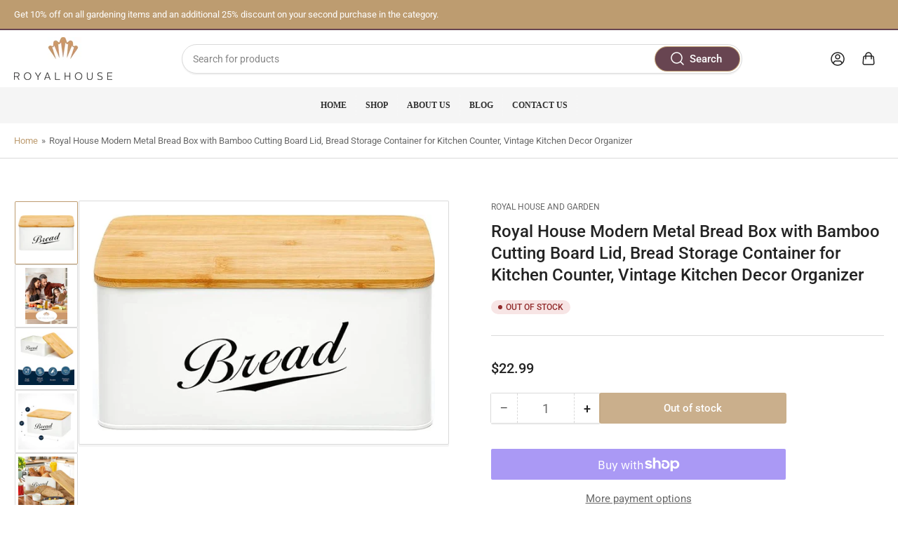

--- FILE ---
content_type: text/html; charset=utf-8
request_url: https://royalhousegarden.com/products/modern-metal-bread-box
body_size: 30695
content:
<!doctype html>
<html class="no-js" lang="en">
<head>
  <!-- Google Tag Manager -->
<script>(function(w,d,s,l,i){w[l]=w[l]||[];w[l].push({'gtm.start':
new Date().getTime(),event:'gtm.js'});var f=d.getElementsByTagName(s)[0],
j=d.createElement(s),dl=l!='dataLayer'?'&l='+l:'';j.async=true;j.src=
'https://www.googletagmanager.com/gtm.js?id='+i+dl;f.parentNode.insertBefore(j,f);
})(window,document,'script','dataLayer','GTM-NZCH434');</script>
<!-- End Google Tag Manager -->
  <!-- Google tag (gtag.js) -->
<script async src="https://www.googletagmanager.com/gtag/js?id=G-7XFKZLHZ27"></script>
<script>
  window.dataLayer = window.dataLayer || [];
  function gtag(){dataLayer.push(arguments);}
  gtag('js', new Date());

  gtag('config', 'G-7XFKZLHZ27');
</script>
  <meta name="google-site-verification" content="V9OxeBy-l6EQ-6r2cDKFuH11On3F8Wx7CWoVnVn1vVY" />
	<meta charset="utf-8">

	<title>
		Royal House Modern Metal Bread Box with Bamboo Cutting Board Lid, Brea
 &ndash; Royal House and Garden</title>

	
		<meta name="description" content="Perfect Size Bread Box Saves your kitchen counter space in your kitchen with the Claimed Corner Metal Bread Box. Free up limited cupboard space and keep your bread fresh, longer and looking great with this perfectly sized breadbox. Vintage bread box can hold two full loaves of bread with extra space to spare. Ideal for">
	

	


<meta property="og:site_name" content="Royal House and Garden">
<meta property="og:url" content="https://royalhousegarden.com/products/modern-metal-bread-box">
<meta property="og:title" content="Royal House Modern Metal Bread Box with Bamboo Cutting Board Lid, Brea">
<meta property="og:type" content="product">
<meta property="og:description" content="Perfect Size Bread Box Saves your kitchen counter space in your kitchen with the Claimed Corner Metal Bread Box. Free up limited cupboard space and keep your bread fresh, longer and looking great with this perfectly sized breadbox. Vintage bread box can hold two full loaves of bread with extra space to spare. Ideal for"><meta property="og:image" content="http://royalhousegarden.com/cdn/shop/files/12.jpg?v=1713360277">
	<meta property="og:image:secure_url" content="https://royalhousegarden.com/cdn/shop/files/12.jpg?v=1713360277">
	<meta property="og:image:width" content="679">
	<meta property="og:image:height" content="429"><meta property="og:price:amount" content="22.99">
	<meta property="og:price:currency" content="USD"><meta name="twitter:card" content="summary_large_image">
<meta name="twitter:title" content="Royal House Modern Metal Bread Box with Bamboo Cutting Board Lid, Brea">
<meta name="twitter:description" content="Perfect Size Bread Box Saves your kitchen counter space in your kitchen with the Claimed Corner Metal Bread Box. Free up limited cupboard space and keep your bread fresh, longer and looking great with this perfectly sized breadbox. Vintage bread box can hold two full loaves of bread with extra space to spare. Ideal for">


	<meta name="viewport" content="width=device-width, initial-scale=1">
	<link rel="canonical" href="https://royalhousegarden.com/products/modern-metal-bread-box">

	<link rel="preconnect" href="//cdn.shopify.com" crossorigin>

	
		<link rel="preconnect" href="//fonts.shopifycdn.com" crossorigin>
	

	
	
		<link rel="preload" as="font" href="//royalhousegarden.com/cdn/fonts/roboto/roboto_n4.2019d890f07b1852f56ce63ba45b2db45d852cba.woff2" type="font/woff2" crossorigin>
	
	
		<link rel="preload" as="font" href="//royalhousegarden.com/cdn/fonts/roboto/roboto_n5.250d51708d76acbac296b0e21ede8f81de4e37aa.woff2" type="font/woff2" crossorigin>
	
	

	



<style data-shopify>
	@font-face {
  font-family: Roboto;
  font-weight: 400;
  font-style: normal;
  font-display: swap;
  src: url("//royalhousegarden.com/cdn/fonts/roboto/roboto_n4.2019d890f07b1852f56ce63ba45b2db45d852cba.woff2") format("woff2"),
       url("//royalhousegarden.com/cdn/fonts/roboto/roboto_n4.238690e0007583582327135619c5f7971652fa9d.woff") format("woff");
}

	@font-face {
  font-family: Roboto;
  font-weight: 700;
  font-style: normal;
  font-display: swap;
  src: url("//royalhousegarden.com/cdn/fonts/roboto/roboto_n7.f38007a10afbbde8976c4056bfe890710d51dec2.woff2") format("woff2"),
       url("//royalhousegarden.com/cdn/fonts/roboto/roboto_n7.94bfdd3e80c7be00e128703d245c207769d763f9.woff") format("woff");
}

	@font-face {
  font-family: Roboto;
  font-weight: 400;
  font-style: italic;
  font-display: swap;
  src: url("//royalhousegarden.com/cdn/fonts/roboto/roboto_i4.57ce898ccda22ee84f49e6b57ae302250655e2d4.woff2") format("woff2"),
       url("//royalhousegarden.com/cdn/fonts/roboto/roboto_i4.b21f3bd061cbcb83b824ae8c7671a82587b264bf.woff") format("woff");
}

	@font-face {
  font-family: Roboto;
  font-weight: 700;
  font-style: italic;
  font-display: swap;
  src: url("//royalhousegarden.com/cdn/fonts/roboto/roboto_i7.7ccaf9410746f2c53340607c42c43f90a9005937.woff2") format("woff2"),
       url("//royalhousegarden.com/cdn/fonts/roboto/roboto_i7.49ec21cdd7148292bffea74c62c0df6e93551516.woff") format("woff");
}

	@font-face {
  font-family: Roboto;
  font-weight: 500;
  font-style: normal;
  font-display: swap;
  src: url("//royalhousegarden.com/cdn/fonts/roboto/roboto_n5.250d51708d76acbac296b0e21ede8f81de4e37aa.woff2") format("woff2"),
       url("//royalhousegarden.com/cdn/fonts/roboto/roboto_n5.535e8c56f4cbbdea416167af50ab0ff1360a3949.woff") format("woff");
}

	@font-face {
  font-family: Roboto;
  font-weight: 700;
  font-style: normal;
  font-display: swap;
  src: url("//royalhousegarden.com/cdn/fonts/roboto/roboto_n7.f38007a10afbbde8976c4056bfe890710d51dec2.woff2") format("woff2"),
       url("//royalhousegarden.com/cdn/fonts/roboto/roboto_n7.94bfdd3e80c7be00e128703d245c207769d763f9.woff") format("woff");
}

	@font-face {
  font-family: Roboto;
  font-weight: 500;
  font-style: italic;
  font-display: swap;
  src: url("//royalhousegarden.com/cdn/fonts/roboto/roboto_i5.0ae24363bf5844e2ee3295d84078d36c9bd0faf4.woff2") format("woff2"),
       url("//royalhousegarden.com/cdn/fonts/roboto/roboto_i5.a9cdb6a43048799fe739d389c60b64059e33cf12.woff") format("woff");
}

	@font-face {
  font-family: Roboto;
  font-weight: 700;
  font-style: italic;
  font-display: swap;
  src: url("//royalhousegarden.com/cdn/fonts/roboto/roboto_i7.7ccaf9410746f2c53340607c42c43f90a9005937.woff2") format("woff2"),
       url("//royalhousegarden.com/cdn/fonts/roboto/roboto_i7.49ec21cdd7148292bffea74c62c0df6e93551516.woff") format("woff");
}

@font-face {
  font-family: Roboto;
  font-weight: 500;
  font-style: normal;
  font-display: swap;
  src: url("//royalhousegarden.com/cdn/fonts/roboto/roboto_n5.250d51708d76acbac296b0e21ede8f81de4e37aa.woff2") format("woff2"),
       url("//royalhousegarden.com/cdn/fonts/roboto/roboto_n5.535e8c56f4cbbdea416167af50ab0ff1360a3949.woff") format("woff");
}

:root {
		--page-width: 146rem;
		--spacing-base-1: 2rem;

		--grid-desktop-horizontal-spacing: 20px;
		--grid-desktop-vertical-spacing: 20px;
		--grid-mobile-horizontal-spacing: 15px;
		--grid-mobile-vertical-spacing: 15px;

		--border-radius-base: 2px;
		--buttons-radius: 2px;
		--inputs-radius: 2px;
		--inputs-border-width: 1px;
		--inputs-border-opacity: .2;

		--color-base-white: #fff;
		--color-product-review-star: #ffc700;
		--color-base-text: 103, 103, 103;
		--color-base-text-alt: 35, 35, 35;
		--color-base-border: 218, 218, 218;
		--color-base-background-1: 255, 255, 255;
		--color-base-background-2: 248, 248, 248;
		--color-base-accent-1: 189, 156, 112;
		--color-base-accent-1-text: 255, 255, 255;
		--color-base-accent-2: 189, 156, 112;
		--color-base-accent-2-text: 255, 255, 255;
		--color-base-accent-3: 35, 35, 35;
		--color-base-accent-3-text: 255, 255, 255;

		
		
		
		

		--color-sale: rgba(202, 65, 65, 1.0);
		--color-sale-background: #f1cdcd;
		--color-error: rgba(146, 44, 44, 1.0);
		--color-error-background: #f7e5e5;
		--color-success: rgba(51, 114, 57, 1.0);
		--color-success-background: #ddf0df;
		--color-warning: rgba(189, 107, 27, 1.0);
		--color-warning-background: #f8e1cb;

		--font-body-family: Roboto, sans-serif;
		--font-body-style: normal;
		--font-body-weight: 400;
		--font-bolder-weight: 500;

		--font-heading-family: Roboto, sans-serif;
		--font-heading-style: normal;
		--font-heading-weight: 500;

		--font-body-scale: 1.0;
		--font-heading-scale: 1.0;

		--font-buttons-family: Roboto,sans-serif;
	}
</style>


	<link href="//royalhousegarden.com/cdn/shop/t/5/assets/base.css?v=2275703358408452171681391235" rel="stylesheet" type="text/css" media="all" />

	<script src="//royalhousegarden.com/cdn/shop/t/5/assets/scripts.js?v=3445530604661513451679490107" defer="defer"></script>

	
		<link rel="icon" type="image/png" href="//royalhousegarden.com/cdn/shop/files/rolayhouse.webp?crop=center&height=32&v=1678268751&width=32">
	

	<script>window.performance && window.performance.mark && window.performance.mark('shopify.content_for_header.start');</script><meta id="shopify-digital-wallet" name="shopify-digital-wallet" content="/73350316334/digital_wallets/dialog">
<meta name="shopify-checkout-api-token" content="d5270c0731292acb553d6e3173de0a18">
<link rel="alternate" type="application/json+oembed" href="https://royalhousegarden.com/products/modern-metal-bread-box.oembed">
<script async="async" src="/checkouts/internal/preloads.js?locale=en-US"></script>
<link rel="preconnect" href="https://shop.app" crossorigin="anonymous">
<script async="async" src="https://shop.app/checkouts/internal/preloads.js?locale=en-US&shop_id=73350316334" crossorigin="anonymous"></script>
<script id="apple-pay-shop-capabilities" type="application/json">{"shopId":73350316334,"countryCode":"US","currencyCode":"USD","merchantCapabilities":["supports3DS"],"merchantId":"gid:\/\/shopify\/Shop\/73350316334","merchantName":"Royal House and Garden","requiredBillingContactFields":["postalAddress","email"],"requiredShippingContactFields":["postalAddress","email"],"shippingType":"shipping","supportedNetworks":["visa","masterCard","amex","discover","elo","jcb"],"total":{"type":"pending","label":"Royal House and Garden","amount":"1.00"},"shopifyPaymentsEnabled":true,"supportsSubscriptions":true}</script>
<script id="shopify-features" type="application/json">{"accessToken":"d5270c0731292acb553d6e3173de0a18","betas":["rich-media-storefront-analytics"],"domain":"royalhousegarden.com","predictiveSearch":true,"shopId":73350316334,"locale":"en"}</script>
<script>var Shopify = Shopify || {};
Shopify.shop = "royalhouseandgarden.myshopify.com";
Shopify.locale = "en";
Shopify.currency = {"active":"USD","rate":"1.0"};
Shopify.country = "US";
Shopify.theme = {"name":"Copy of Athens","id":146814271790,"schema_name":"Athens","schema_version":"1.7.0","theme_store_id":1608,"role":"main"};
Shopify.theme.handle = "null";
Shopify.theme.style = {"id":null,"handle":null};
Shopify.cdnHost = "royalhousegarden.com/cdn";
Shopify.routes = Shopify.routes || {};
Shopify.routes.root = "/";</script>
<script type="module">!function(o){(o.Shopify=o.Shopify||{}).modules=!0}(window);</script>
<script>!function(o){function n(){var o=[];function n(){o.push(Array.prototype.slice.apply(arguments))}return n.q=o,n}var t=o.Shopify=o.Shopify||{};t.loadFeatures=n(),t.autoloadFeatures=n()}(window);</script>
<script>
  window.ShopifyPay = window.ShopifyPay || {};
  window.ShopifyPay.apiHost = "shop.app\/pay";
  window.ShopifyPay.redirectState = null;
</script>
<script id="shop-js-analytics" type="application/json">{"pageType":"product"}</script>
<script defer="defer" async type="module" src="//royalhousegarden.com/cdn/shopifycloud/shop-js/modules/v2/client.init-shop-cart-sync_C5BV16lS.en.esm.js"></script>
<script defer="defer" async type="module" src="//royalhousegarden.com/cdn/shopifycloud/shop-js/modules/v2/chunk.common_CygWptCX.esm.js"></script>
<script type="module">
  await import("//royalhousegarden.com/cdn/shopifycloud/shop-js/modules/v2/client.init-shop-cart-sync_C5BV16lS.en.esm.js");
await import("//royalhousegarden.com/cdn/shopifycloud/shop-js/modules/v2/chunk.common_CygWptCX.esm.js");

  window.Shopify.SignInWithShop?.initShopCartSync?.({"fedCMEnabled":true,"windoidEnabled":true});

</script>
<script defer="defer" async type="module" src="//royalhousegarden.com/cdn/shopifycloud/shop-js/modules/v2/client.payment-terms_CZxnsJam.en.esm.js"></script>
<script defer="defer" async type="module" src="//royalhousegarden.com/cdn/shopifycloud/shop-js/modules/v2/chunk.common_CygWptCX.esm.js"></script>
<script defer="defer" async type="module" src="//royalhousegarden.com/cdn/shopifycloud/shop-js/modules/v2/chunk.modal_D71HUcav.esm.js"></script>
<script type="module">
  await import("//royalhousegarden.com/cdn/shopifycloud/shop-js/modules/v2/client.payment-terms_CZxnsJam.en.esm.js");
await import("//royalhousegarden.com/cdn/shopifycloud/shop-js/modules/v2/chunk.common_CygWptCX.esm.js");
await import("//royalhousegarden.com/cdn/shopifycloud/shop-js/modules/v2/chunk.modal_D71HUcav.esm.js");

  
</script>
<script>
  window.Shopify = window.Shopify || {};
  if (!window.Shopify.featureAssets) window.Shopify.featureAssets = {};
  window.Shopify.featureAssets['shop-js'] = {"shop-cart-sync":["modules/v2/client.shop-cart-sync_ZFArdW7E.en.esm.js","modules/v2/chunk.common_CygWptCX.esm.js"],"init-fed-cm":["modules/v2/client.init-fed-cm_CmiC4vf6.en.esm.js","modules/v2/chunk.common_CygWptCX.esm.js"],"shop-button":["modules/v2/client.shop-button_tlx5R9nI.en.esm.js","modules/v2/chunk.common_CygWptCX.esm.js"],"shop-cash-offers":["modules/v2/client.shop-cash-offers_DOA2yAJr.en.esm.js","modules/v2/chunk.common_CygWptCX.esm.js","modules/v2/chunk.modal_D71HUcav.esm.js"],"init-windoid":["modules/v2/client.init-windoid_sURxWdc1.en.esm.js","modules/v2/chunk.common_CygWptCX.esm.js"],"shop-toast-manager":["modules/v2/client.shop-toast-manager_ClPi3nE9.en.esm.js","modules/v2/chunk.common_CygWptCX.esm.js"],"init-shop-email-lookup-coordinator":["modules/v2/client.init-shop-email-lookup-coordinator_B8hsDcYM.en.esm.js","modules/v2/chunk.common_CygWptCX.esm.js"],"init-shop-cart-sync":["modules/v2/client.init-shop-cart-sync_C5BV16lS.en.esm.js","modules/v2/chunk.common_CygWptCX.esm.js"],"avatar":["modules/v2/client.avatar_BTnouDA3.en.esm.js"],"pay-button":["modules/v2/client.pay-button_FdsNuTd3.en.esm.js","modules/v2/chunk.common_CygWptCX.esm.js"],"init-customer-accounts":["modules/v2/client.init-customer-accounts_DxDtT_ad.en.esm.js","modules/v2/client.shop-login-button_C5VAVYt1.en.esm.js","modules/v2/chunk.common_CygWptCX.esm.js","modules/v2/chunk.modal_D71HUcav.esm.js"],"init-shop-for-new-customer-accounts":["modules/v2/client.init-shop-for-new-customer-accounts_ChsxoAhi.en.esm.js","modules/v2/client.shop-login-button_C5VAVYt1.en.esm.js","modules/v2/chunk.common_CygWptCX.esm.js","modules/v2/chunk.modal_D71HUcav.esm.js"],"shop-login-button":["modules/v2/client.shop-login-button_C5VAVYt1.en.esm.js","modules/v2/chunk.common_CygWptCX.esm.js","modules/v2/chunk.modal_D71HUcav.esm.js"],"init-customer-accounts-sign-up":["modules/v2/client.init-customer-accounts-sign-up_CPSyQ0Tj.en.esm.js","modules/v2/client.shop-login-button_C5VAVYt1.en.esm.js","modules/v2/chunk.common_CygWptCX.esm.js","modules/v2/chunk.modal_D71HUcav.esm.js"],"shop-follow-button":["modules/v2/client.shop-follow-button_Cva4Ekp9.en.esm.js","modules/v2/chunk.common_CygWptCX.esm.js","modules/v2/chunk.modal_D71HUcav.esm.js"],"checkout-modal":["modules/v2/client.checkout-modal_BPM8l0SH.en.esm.js","modules/v2/chunk.common_CygWptCX.esm.js","modules/v2/chunk.modal_D71HUcav.esm.js"],"lead-capture":["modules/v2/client.lead-capture_Bi8yE_yS.en.esm.js","modules/v2/chunk.common_CygWptCX.esm.js","modules/v2/chunk.modal_D71HUcav.esm.js"],"shop-login":["modules/v2/client.shop-login_D6lNrXab.en.esm.js","modules/v2/chunk.common_CygWptCX.esm.js","modules/v2/chunk.modal_D71HUcav.esm.js"],"payment-terms":["modules/v2/client.payment-terms_CZxnsJam.en.esm.js","modules/v2/chunk.common_CygWptCX.esm.js","modules/v2/chunk.modal_D71HUcav.esm.js"]};
</script>
<script>(function() {
  var isLoaded = false;
  function asyncLoad() {
    if (isLoaded) return;
    isLoaded = true;
    var urls = ["\/\/shopify.privy.com\/widget.js?shop=royalhouseandgarden.myshopify.com","https:\/\/sdks.automizely.com\/conversions\/v1\/conversions.js?app_connection_id=56a95c0af2c742b483df6a97e0e7b822\u0026mapped_org_id=9367b3f87e6c8ff2fc1df5a501a0de66_v1\u0026shop=royalhouseandgarden.myshopify.com"];
    for (var i = 0; i < urls.length; i++) {
      var s = document.createElement('script');
      s.type = 'text/javascript';
      s.async = true;
      s.src = urls[i];
      var x = document.getElementsByTagName('script')[0];
      x.parentNode.insertBefore(s, x);
    }
  };
  if(window.attachEvent) {
    window.attachEvent('onload', asyncLoad);
  } else {
    window.addEventListener('load', asyncLoad, false);
  }
})();</script>
<script id="__st">var __st={"a":73350316334,"offset":-18000,"reqid":"beb463c3-2498-464f-9780-15c5f0dc3b4a-1768669343","pageurl":"royalhousegarden.com\/products\/modern-metal-bread-box","u":"fdd01fdf1717","p":"product","rtyp":"product","rid":8168441250094};</script>
<script>window.ShopifyPaypalV4VisibilityTracking = true;</script>
<script id="captcha-bootstrap">!function(){'use strict';const t='contact',e='account',n='new_comment',o=[[t,t],['blogs',n],['comments',n],[t,'customer']],c=[[e,'customer_login'],[e,'guest_login'],[e,'recover_customer_password'],[e,'create_customer']],r=t=>t.map((([t,e])=>`form[action*='/${t}']:not([data-nocaptcha='true']) input[name='form_type'][value='${e}']`)).join(','),a=t=>()=>t?[...document.querySelectorAll(t)].map((t=>t.form)):[];function s(){const t=[...o],e=r(t);return a(e)}const i='password',u='form_key',d=['recaptcha-v3-token','g-recaptcha-response','h-captcha-response',i],f=()=>{try{return window.sessionStorage}catch{return}},m='__shopify_v',_=t=>t.elements[u];function p(t,e,n=!1){try{const o=window.sessionStorage,c=JSON.parse(o.getItem(e)),{data:r}=function(t){const{data:e,action:n}=t;return t[m]||n?{data:e,action:n}:{data:t,action:n}}(c);for(const[e,n]of Object.entries(r))t.elements[e]&&(t.elements[e].value=n);n&&o.removeItem(e)}catch(o){console.error('form repopulation failed',{error:o})}}const l='form_type',E='cptcha';function T(t){t.dataset[E]=!0}const w=window,h=w.document,L='Shopify',v='ce_forms',y='captcha';let A=!1;((t,e)=>{const n=(g='f06e6c50-85a8-45c8-87d0-21a2b65856fe',I='https://cdn.shopify.com/shopifycloud/storefront-forms-hcaptcha/ce_storefront_forms_captcha_hcaptcha.v1.5.2.iife.js',D={infoText:'Protected by hCaptcha',privacyText:'Privacy',termsText:'Terms'},(t,e,n)=>{const o=w[L][v],c=o.bindForm;if(c)return c(t,g,e,D).then(n);var r;o.q.push([[t,g,e,D],n]),r=I,A||(h.body.append(Object.assign(h.createElement('script'),{id:'captcha-provider',async:!0,src:r})),A=!0)});var g,I,D;w[L]=w[L]||{},w[L][v]=w[L][v]||{},w[L][v].q=[],w[L][y]=w[L][y]||{},w[L][y].protect=function(t,e){n(t,void 0,e),T(t)},Object.freeze(w[L][y]),function(t,e,n,w,h,L){const[v,y,A,g]=function(t,e,n){const i=e?o:[],u=t?c:[],d=[...i,...u],f=r(d),m=r(i),_=r(d.filter((([t,e])=>n.includes(e))));return[a(f),a(m),a(_),s()]}(w,h,L),I=t=>{const e=t.target;return e instanceof HTMLFormElement?e:e&&e.form},D=t=>v().includes(t);t.addEventListener('submit',(t=>{const e=I(t);if(!e)return;const n=D(e)&&!e.dataset.hcaptchaBound&&!e.dataset.recaptchaBound,o=_(e),c=g().includes(e)&&(!o||!o.value);(n||c)&&t.preventDefault(),c&&!n&&(function(t){try{if(!f())return;!function(t){const e=f();if(!e)return;const n=_(t);if(!n)return;const o=n.value;o&&e.removeItem(o)}(t);const e=Array.from(Array(32),(()=>Math.random().toString(36)[2])).join('');!function(t,e){_(t)||t.append(Object.assign(document.createElement('input'),{type:'hidden',name:u})),t.elements[u].value=e}(t,e),function(t,e){const n=f();if(!n)return;const o=[...t.querySelectorAll(`input[type='${i}']`)].map((({name:t})=>t)),c=[...d,...o],r={};for(const[a,s]of new FormData(t).entries())c.includes(a)||(r[a]=s);n.setItem(e,JSON.stringify({[m]:1,action:t.action,data:r}))}(t,e)}catch(e){console.error('failed to persist form',e)}}(e),e.submit())}));const S=(t,e)=>{t&&!t.dataset[E]&&(n(t,e.some((e=>e===t))),T(t))};for(const o of['focusin','change'])t.addEventListener(o,(t=>{const e=I(t);D(e)&&S(e,y())}));const B=e.get('form_key'),M=e.get(l),P=B&&M;t.addEventListener('DOMContentLoaded',(()=>{const t=y();if(P)for(const e of t)e.elements[l].value===M&&p(e,B);[...new Set([...A(),...v().filter((t=>'true'===t.dataset.shopifyCaptcha))])].forEach((e=>S(e,t)))}))}(h,new URLSearchParams(w.location.search),n,t,e,['guest_login'])})(!0,!0)}();</script>
<script integrity="sha256-4kQ18oKyAcykRKYeNunJcIwy7WH5gtpwJnB7kiuLZ1E=" data-source-attribution="shopify.loadfeatures" defer="defer" src="//royalhousegarden.com/cdn/shopifycloud/storefront/assets/storefront/load_feature-a0a9edcb.js" crossorigin="anonymous"></script>
<script crossorigin="anonymous" defer="defer" src="//royalhousegarden.com/cdn/shopifycloud/storefront/assets/shopify_pay/storefront-65b4c6d7.js?v=20250812"></script>
<script data-source-attribution="shopify.dynamic_checkout.dynamic.init">var Shopify=Shopify||{};Shopify.PaymentButton=Shopify.PaymentButton||{isStorefrontPortableWallets:!0,init:function(){window.Shopify.PaymentButton.init=function(){};var t=document.createElement("script");t.src="https://royalhousegarden.com/cdn/shopifycloud/portable-wallets/latest/portable-wallets.en.js",t.type="module",document.head.appendChild(t)}};
</script>
<script data-source-attribution="shopify.dynamic_checkout.buyer_consent">
  function portableWalletsHideBuyerConsent(e){var t=document.getElementById("shopify-buyer-consent"),n=document.getElementById("shopify-subscription-policy-button");t&&n&&(t.classList.add("hidden"),t.setAttribute("aria-hidden","true"),n.removeEventListener("click",e))}function portableWalletsShowBuyerConsent(e){var t=document.getElementById("shopify-buyer-consent"),n=document.getElementById("shopify-subscription-policy-button");t&&n&&(t.classList.remove("hidden"),t.removeAttribute("aria-hidden"),n.addEventListener("click",e))}window.Shopify?.PaymentButton&&(window.Shopify.PaymentButton.hideBuyerConsent=portableWalletsHideBuyerConsent,window.Shopify.PaymentButton.showBuyerConsent=portableWalletsShowBuyerConsent);
</script>
<script>
  function portableWalletsCleanup(e){e&&e.src&&console.error("Failed to load portable wallets script "+e.src);var t=document.querySelectorAll("shopify-accelerated-checkout .shopify-payment-button__skeleton, shopify-accelerated-checkout-cart .wallet-cart-button__skeleton"),e=document.getElementById("shopify-buyer-consent");for(let e=0;e<t.length;e++)t[e].remove();e&&e.remove()}function portableWalletsNotLoadedAsModule(e){e instanceof ErrorEvent&&"string"==typeof e.message&&e.message.includes("import.meta")&&"string"==typeof e.filename&&e.filename.includes("portable-wallets")&&(window.removeEventListener("error",portableWalletsNotLoadedAsModule),window.Shopify.PaymentButton.failedToLoad=e,"loading"===document.readyState?document.addEventListener("DOMContentLoaded",window.Shopify.PaymentButton.init):window.Shopify.PaymentButton.init())}window.addEventListener("error",portableWalletsNotLoadedAsModule);
</script>

<script type="module" src="https://royalhousegarden.com/cdn/shopifycloud/portable-wallets/latest/portable-wallets.en.js" onError="portableWalletsCleanup(this)" crossorigin="anonymous"></script>
<script nomodule>
  document.addEventListener("DOMContentLoaded", portableWalletsCleanup);
</script>

<link id="shopify-accelerated-checkout-styles" rel="stylesheet" media="screen" href="https://royalhousegarden.com/cdn/shopifycloud/portable-wallets/latest/accelerated-checkout-backwards-compat.css" crossorigin="anonymous">
<style id="shopify-accelerated-checkout-cart">
        #shopify-buyer-consent {
  margin-top: 1em;
  display: inline-block;
  width: 100%;
}

#shopify-buyer-consent.hidden {
  display: none;
}

#shopify-subscription-policy-button {
  background: none;
  border: none;
  padding: 0;
  text-decoration: underline;
  font-size: inherit;
  cursor: pointer;
}

#shopify-subscription-policy-button::before {
  box-shadow: none;
}

      </style>

<script>window.performance && window.performance.mark && window.performance.mark('shopify.content_for_header.end');</script>

	<script>
		document.documentElement.className = document.documentElement.className.replace('no-js', 'js');
		if (Shopify.designMode) {
			document.documentElement.classList.add('shopify-design-mode');
		}
	</script><!--   Google ads -->
<!-- Google tag (gtag.js) -->
<script async src="https://www.googletagmanager.com/gtag/js?id=AW-11126407063"></script>
<script>
  window.dataLayer = window.dataLayer || [];
  function gtag(){dataLayer.push(arguments);}
  gtag('js', new Date());

  gtag('config', 'AW-11126407063');
</script>

<!--Google ads code ends -->

  










  



<script type="text/javascript">
window.dataLayer = window.dataLayer || [];

window.appStart = function(){
  window.productPageHandle = function(){

    var productName = "Royal House Modern Metal Bread Box with Bamboo Cutting Board Lid, Bread Storage Container for Kitchen Counter, Vintage Kitchen Decor Organizer";
    var productId = "8168441250094";
    var productPrice = "22.99";
    var productBrand = "Royal House and Garden";
    var productCollection = "";
    var productType = "";
    var productSku = "";
    var productVariantId = "44695424958766";
    var productVariantTitle = "Default Title";

    window.dataLayer.push({
      event: "analyzify_productDetail",
      productId: productId,
      productName: productName,
      productPrice: productPrice,
      productBrand: productBrand,
      productCategory: productCollection,
      productType: productType,
      productSku: productSku,
      productVariantId: productVariantId,
      productVariantTitle: productVariantTitle,
      currency: "USD",
    });
  };

  window.allPageHandle = function(){
    window.dataLayer.push({
      event: "ga4kit_info",
      contentGroup: "product",
      
        userType: "visitor",
      
    });
  };
  allPageHandle();
      
  
    productPageHandle();
  

}
appStart();
</script> 

<script>
    
    
    
    
    var gsf_conversion_data = {page_type : 'product', event : 'view_item', data : {product_data : [{variant_id : 44695424958766, product_id : 8168441250094, name : "Royal House Modern Metal Bread Box with Bamboo Cutting Board Lid, Bread Storage Container for Kitchen Counter, Vintage Kitchen Decor Organizer", price : "22.99", currency : "USD", sku : "", brand : "Royal House and Garden", variant : "Default Title", category : "", quantity : "0" }], total_price : "22.99", shop_currency : "USD"}};
    
</script>
<!-- BEGIN app block: shopify://apps/chatra-live-chat-chatbot/blocks/widget/3617185a-5880-4550-b1d3-81cdb9d37290 --><script src="https://call.chatra.io/shopify?chatraId=sHiQqA8b3P6Ca22E5" async></script>

<!-- END app block --><link href="https://monorail-edge.shopifysvc.com" rel="dns-prefetch">
<script>(function(){if ("sendBeacon" in navigator && "performance" in window) {try {var session_token_from_headers = performance.getEntriesByType('navigation')[0].serverTiming.find(x => x.name == '_s').description;} catch {var session_token_from_headers = undefined;}var session_cookie_matches = document.cookie.match(/_shopify_s=([^;]*)/);var session_token_from_cookie = session_cookie_matches && session_cookie_matches.length === 2 ? session_cookie_matches[1] : "";var session_token = session_token_from_headers || session_token_from_cookie || "";function handle_abandonment_event(e) {var entries = performance.getEntries().filter(function(entry) {return /monorail-edge.shopifysvc.com/.test(entry.name);});if (!window.abandonment_tracked && entries.length === 0) {window.abandonment_tracked = true;var currentMs = Date.now();var navigation_start = performance.timing.navigationStart;var payload = {shop_id: 73350316334,url: window.location.href,navigation_start,duration: currentMs - navigation_start,session_token,page_type: "product"};window.navigator.sendBeacon("https://monorail-edge.shopifysvc.com/v1/produce", JSON.stringify({schema_id: "online_store_buyer_site_abandonment/1.1",payload: payload,metadata: {event_created_at_ms: currentMs,event_sent_at_ms: currentMs}}));}}window.addEventListener('pagehide', handle_abandonment_event);}}());</script>
<script id="web-pixels-manager-setup">(function e(e,d,r,n,o){if(void 0===o&&(o={}),!Boolean(null===(a=null===(i=window.Shopify)||void 0===i?void 0:i.analytics)||void 0===a?void 0:a.replayQueue)){var i,a;window.Shopify=window.Shopify||{};var t=window.Shopify;t.analytics=t.analytics||{};var s=t.analytics;s.replayQueue=[],s.publish=function(e,d,r){return s.replayQueue.push([e,d,r]),!0};try{self.performance.mark("wpm:start")}catch(e){}var l=function(){var e={modern:/Edge?\/(1{2}[4-9]|1[2-9]\d|[2-9]\d{2}|\d{4,})\.\d+(\.\d+|)|Firefox\/(1{2}[4-9]|1[2-9]\d|[2-9]\d{2}|\d{4,})\.\d+(\.\d+|)|Chrom(ium|e)\/(9{2}|\d{3,})\.\d+(\.\d+|)|(Maci|X1{2}).+ Version\/(15\.\d+|(1[6-9]|[2-9]\d|\d{3,})\.\d+)([,.]\d+|)( \(\w+\)|)( Mobile\/\w+|) Safari\/|Chrome.+OPR\/(9{2}|\d{3,})\.\d+\.\d+|(CPU[ +]OS|iPhone[ +]OS|CPU[ +]iPhone|CPU IPhone OS|CPU iPad OS)[ +]+(15[._]\d+|(1[6-9]|[2-9]\d|\d{3,})[._]\d+)([._]\d+|)|Android:?[ /-](13[3-9]|1[4-9]\d|[2-9]\d{2}|\d{4,})(\.\d+|)(\.\d+|)|Android.+Firefox\/(13[5-9]|1[4-9]\d|[2-9]\d{2}|\d{4,})\.\d+(\.\d+|)|Android.+Chrom(ium|e)\/(13[3-9]|1[4-9]\d|[2-9]\d{2}|\d{4,})\.\d+(\.\d+|)|SamsungBrowser\/([2-9]\d|\d{3,})\.\d+/,legacy:/Edge?\/(1[6-9]|[2-9]\d|\d{3,})\.\d+(\.\d+|)|Firefox\/(5[4-9]|[6-9]\d|\d{3,})\.\d+(\.\d+|)|Chrom(ium|e)\/(5[1-9]|[6-9]\d|\d{3,})\.\d+(\.\d+|)([\d.]+$|.*Safari\/(?![\d.]+ Edge\/[\d.]+$))|(Maci|X1{2}).+ Version\/(10\.\d+|(1[1-9]|[2-9]\d|\d{3,})\.\d+)([,.]\d+|)( \(\w+\)|)( Mobile\/\w+|) Safari\/|Chrome.+OPR\/(3[89]|[4-9]\d|\d{3,})\.\d+\.\d+|(CPU[ +]OS|iPhone[ +]OS|CPU[ +]iPhone|CPU IPhone OS|CPU iPad OS)[ +]+(10[._]\d+|(1[1-9]|[2-9]\d|\d{3,})[._]\d+)([._]\d+|)|Android:?[ /-](13[3-9]|1[4-9]\d|[2-9]\d{2}|\d{4,})(\.\d+|)(\.\d+|)|Mobile Safari.+OPR\/([89]\d|\d{3,})\.\d+\.\d+|Android.+Firefox\/(13[5-9]|1[4-9]\d|[2-9]\d{2}|\d{4,})\.\d+(\.\d+|)|Android.+Chrom(ium|e)\/(13[3-9]|1[4-9]\d|[2-9]\d{2}|\d{4,})\.\d+(\.\d+|)|Android.+(UC? ?Browser|UCWEB|U3)[ /]?(15\.([5-9]|\d{2,})|(1[6-9]|[2-9]\d|\d{3,})\.\d+)\.\d+|SamsungBrowser\/(5\.\d+|([6-9]|\d{2,})\.\d+)|Android.+MQ{2}Browser\/(14(\.(9|\d{2,})|)|(1[5-9]|[2-9]\d|\d{3,})(\.\d+|))(\.\d+|)|K[Aa][Ii]OS\/(3\.\d+|([4-9]|\d{2,})\.\d+)(\.\d+|)/},d=e.modern,r=e.legacy,n=navigator.userAgent;return n.match(d)?"modern":n.match(r)?"legacy":"unknown"}(),u="modern"===l?"modern":"legacy",c=(null!=n?n:{modern:"",legacy:""})[u],f=function(e){return[e.baseUrl,"/wpm","/b",e.hashVersion,"modern"===e.buildTarget?"m":"l",".js"].join("")}({baseUrl:d,hashVersion:r,buildTarget:u}),m=function(e){var d=e.version,r=e.bundleTarget,n=e.surface,o=e.pageUrl,i=e.monorailEndpoint;return{emit:function(e){var a=e.status,t=e.errorMsg,s=(new Date).getTime(),l=JSON.stringify({metadata:{event_sent_at_ms:s},events:[{schema_id:"web_pixels_manager_load/3.1",payload:{version:d,bundle_target:r,page_url:o,status:a,surface:n,error_msg:t},metadata:{event_created_at_ms:s}}]});if(!i)return console&&console.warn&&console.warn("[Web Pixels Manager] No Monorail endpoint provided, skipping logging."),!1;try{return self.navigator.sendBeacon.bind(self.navigator)(i,l)}catch(e){}var u=new XMLHttpRequest;try{return u.open("POST",i,!0),u.setRequestHeader("Content-Type","text/plain"),u.send(l),!0}catch(e){return console&&console.warn&&console.warn("[Web Pixels Manager] Got an unhandled error while logging to Monorail."),!1}}}}({version:r,bundleTarget:l,surface:e.surface,pageUrl:self.location.href,monorailEndpoint:e.monorailEndpoint});try{o.browserTarget=l,function(e){var d=e.src,r=e.async,n=void 0===r||r,o=e.onload,i=e.onerror,a=e.sri,t=e.scriptDataAttributes,s=void 0===t?{}:t,l=document.createElement("script"),u=document.querySelector("head"),c=document.querySelector("body");if(l.async=n,l.src=d,a&&(l.integrity=a,l.crossOrigin="anonymous"),s)for(var f in s)if(Object.prototype.hasOwnProperty.call(s,f))try{l.dataset[f]=s[f]}catch(e){}if(o&&l.addEventListener("load",o),i&&l.addEventListener("error",i),u)u.appendChild(l);else{if(!c)throw new Error("Did not find a head or body element to append the script");c.appendChild(l)}}({src:f,async:!0,onload:function(){if(!function(){var e,d;return Boolean(null===(d=null===(e=window.Shopify)||void 0===e?void 0:e.analytics)||void 0===d?void 0:d.initialized)}()){var d=window.webPixelsManager.init(e)||void 0;if(d){var r=window.Shopify.analytics;r.replayQueue.forEach((function(e){var r=e[0],n=e[1],o=e[2];d.publishCustomEvent(r,n,o)})),r.replayQueue=[],r.publish=d.publishCustomEvent,r.visitor=d.visitor,r.initialized=!0}}},onerror:function(){return m.emit({status:"failed",errorMsg:"".concat(f," has failed to load")})},sri:function(e){var d=/^sha384-[A-Za-z0-9+/=]+$/;return"string"==typeof e&&d.test(e)}(c)?c:"",scriptDataAttributes:o}),m.emit({status:"loading"})}catch(e){m.emit({status:"failed",errorMsg:(null==e?void 0:e.message)||"Unknown error"})}}})({shopId: 73350316334,storefrontBaseUrl: "https://royalhousegarden.com",extensionsBaseUrl: "https://extensions.shopifycdn.com/cdn/shopifycloud/web-pixels-manager",monorailEndpoint: "https://monorail-edge.shopifysvc.com/unstable/produce_batch",surface: "storefront-renderer",enabledBetaFlags: ["2dca8a86"],webPixelsConfigList: [{"id":"1694466350","configuration":"{\"account_ID\":\"417230\",\"google_analytics_tracking_tag\":\"1\",\"measurement_id\":\"2\",\"api_secret\":\"3\",\"shop_settings\":\"{\\\"custom_pixel_script\\\":\\\"https:\\\\\\\/\\\\\\\/storage.googleapis.com\\\\\\\/gsf-scripts\\\\\\\/custom-pixels\\\\\\\/royalhouseandgarden.js\\\"}\"}","eventPayloadVersion":"v1","runtimeContext":"LAX","scriptVersion":"c6b888297782ed4a1cba19cda43d6625","type":"APP","apiClientId":1558137,"privacyPurposes":[],"dataSharingAdjustments":{"protectedCustomerApprovalScopes":["read_customer_address","read_customer_email","read_customer_name","read_customer_personal_data","read_customer_phone"]}},{"id":"1312162094","configuration":"{\"hashed_organization_id\":\"9367b3f87e6c8ff2fc1df5a501a0de66_v1\",\"app_key\":\"royalhouseandgarden\",\"allow_collect_personal_data\":\"true\"}","eventPayloadVersion":"v1","runtimeContext":"STRICT","scriptVersion":"6f6660f15c595d517f203f6e1abcb171","type":"APP","apiClientId":2814809,"privacyPurposes":["ANALYTICS","MARKETING","SALE_OF_DATA"],"dataSharingAdjustments":{"protectedCustomerApprovalScopes":["read_customer_address","read_customer_email","read_customer_name","read_customer_personal_data","read_customer_phone"]}},{"id":"shopify-app-pixel","configuration":"{}","eventPayloadVersion":"v1","runtimeContext":"STRICT","scriptVersion":"0450","apiClientId":"shopify-pixel","type":"APP","privacyPurposes":["ANALYTICS","MARKETING"]},{"id":"shopify-custom-pixel","eventPayloadVersion":"v1","runtimeContext":"LAX","scriptVersion":"0450","apiClientId":"shopify-pixel","type":"CUSTOM","privacyPurposes":["ANALYTICS","MARKETING"]}],isMerchantRequest: false,initData: {"shop":{"name":"Royal House and Garden","paymentSettings":{"currencyCode":"USD"},"myshopifyDomain":"royalhouseandgarden.myshopify.com","countryCode":"US","storefrontUrl":"https:\/\/royalhousegarden.com"},"customer":null,"cart":null,"checkout":null,"productVariants":[{"price":{"amount":22.99,"currencyCode":"USD"},"product":{"title":"Royal House Modern Metal Bread Box with Bamboo Cutting Board Lid, Bread Storage Container for Kitchen Counter, Vintage Kitchen Decor Organizer","vendor":"Royal House and Garden","id":"8168441250094","untranslatedTitle":"Royal House Modern Metal Bread Box with Bamboo Cutting Board Lid, Bread Storage Container for Kitchen Counter, Vintage Kitchen Decor Organizer","url":"\/products\/modern-metal-bread-box","type":""},"id":"44695424958766","image":{"src":"\/\/royalhousegarden.com\/cdn\/shop\/files\/12.jpg?v=1713360277"},"sku":"","title":"Default Title","untranslatedTitle":"Default Title"}],"purchasingCompany":null},},"https://royalhousegarden.com/cdn","fcfee988w5aeb613cpc8e4bc33m6693e112",{"modern":"","legacy":""},{"shopId":"73350316334","storefrontBaseUrl":"https:\/\/royalhousegarden.com","extensionBaseUrl":"https:\/\/extensions.shopifycdn.com\/cdn\/shopifycloud\/web-pixels-manager","surface":"storefront-renderer","enabledBetaFlags":"[\"2dca8a86\"]","isMerchantRequest":"false","hashVersion":"fcfee988w5aeb613cpc8e4bc33m6693e112","publish":"custom","events":"[[\"page_viewed\",{}],[\"product_viewed\",{\"productVariant\":{\"price\":{\"amount\":22.99,\"currencyCode\":\"USD\"},\"product\":{\"title\":\"Royal House Modern Metal Bread Box with Bamboo Cutting Board Lid, Bread Storage Container for Kitchen Counter, Vintage Kitchen Decor Organizer\",\"vendor\":\"Royal House and Garden\",\"id\":\"8168441250094\",\"untranslatedTitle\":\"Royal House Modern Metal Bread Box with Bamboo Cutting Board Lid, Bread Storage Container for Kitchen Counter, Vintage Kitchen Decor Organizer\",\"url\":\"\/products\/modern-metal-bread-box\",\"type\":\"\"},\"id\":\"44695424958766\",\"image\":{\"src\":\"\/\/royalhousegarden.com\/cdn\/shop\/files\/12.jpg?v=1713360277\"},\"sku\":\"\",\"title\":\"Default Title\",\"untranslatedTitle\":\"Default Title\"}}]]"});</script><script>
  window.ShopifyAnalytics = window.ShopifyAnalytics || {};
  window.ShopifyAnalytics.meta = window.ShopifyAnalytics.meta || {};
  window.ShopifyAnalytics.meta.currency = 'USD';
  var meta = {"product":{"id":8168441250094,"gid":"gid:\/\/shopify\/Product\/8168441250094","vendor":"Royal House and Garden","type":"","handle":"modern-metal-bread-box","variants":[{"id":44695424958766,"price":2299,"name":"Royal House Modern Metal Bread Box with Bamboo Cutting Board Lid, Bread Storage Container for Kitchen Counter, Vintage Kitchen Decor Organizer","public_title":null,"sku":""}],"remote":false},"page":{"pageType":"product","resourceType":"product","resourceId":8168441250094,"requestId":"beb463c3-2498-464f-9780-15c5f0dc3b4a-1768669343"}};
  for (var attr in meta) {
    window.ShopifyAnalytics.meta[attr] = meta[attr];
  }
</script>
<script class="analytics">
  (function () {
    var customDocumentWrite = function(content) {
      var jquery = null;

      if (window.jQuery) {
        jquery = window.jQuery;
      } else if (window.Checkout && window.Checkout.$) {
        jquery = window.Checkout.$;
      }

      if (jquery) {
        jquery('body').append(content);
      }
    };

    var hasLoggedConversion = function(token) {
      if (token) {
        return document.cookie.indexOf('loggedConversion=' + token) !== -1;
      }
      return false;
    }

    var setCookieIfConversion = function(token) {
      if (token) {
        var twoMonthsFromNow = new Date(Date.now());
        twoMonthsFromNow.setMonth(twoMonthsFromNow.getMonth() + 2);

        document.cookie = 'loggedConversion=' + token + '; expires=' + twoMonthsFromNow;
      }
    }

    var trekkie = window.ShopifyAnalytics.lib = window.trekkie = window.trekkie || [];
    if (trekkie.integrations) {
      return;
    }
    trekkie.methods = [
      'identify',
      'page',
      'ready',
      'track',
      'trackForm',
      'trackLink'
    ];
    trekkie.factory = function(method) {
      return function() {
        var args = Array.prototype.slice.call(arguments);
        args.unshift(method);
        trekkie.push(args);
        return trekkie;
      };
    };
    for (var i = 0; i < trekkie.methods.length; i++) {
      var key = trekkie.methods[i];
      trekkie[key] = trekkie.factory(key);
    }
    trekkie.load = function(config) {
      trekkie.config = config || {};
      trekkie.config.initialDocumentCookie = document.cookie;
      var first = document.getElementsByTagName('script')[0];
      var script = document.createElement('script');
      script.type = 'text/javascript';
      script.onerror = function(e) {
        var scriptFallback = document.createElement('script');
        scriptFallback.type = 'text/javascript';
        scriptFallback.onerror = function(error) {
                var Monorail = {
      produce: function produce(monorailDomain, schemaId, payload) {
        var currentMs = new Date().getTime();
        var event = {
          schema_id: schemaId,
          payload: payload,
          metadata: {
            event_created_at_ms: currentMs,
            event_sent_at_ms: currentMs
          }
        };
        return Monorail.sendRequest("https://" + monorailDomain + "/v1/produce", JSON.stringify(event));
      },
      sendRequest: function sendRequest(endpointUrl, payload) {
        // Try the sendBeacon API
        if (window && window.navigator && typeof window.navigator.sendBeacon === 'function' && typeof window.Blob === 'function' && !Monorail.isIos12()) {
          var blobData = new window.Blob([payload], {
            type: 'text/plain'
          });

          if (window.navigator.sendBeacon(endpointUrl, blobData)) {
            return true;
          } // sendBeacon was not successful

        } // XHR beacon

        var xhr = new XMLHttpRequest();

        try {
          xhr.open('POST', endpointUrl);
          xhr.setRequestHeader('Content-Type', 'text/plain');
          xhr.send(payload);
        } catch (e) {
          console.log(e);
        }

        return false;
      },
      isIos12: function isIos12() {
        return window.navigator.userAgent.lastIndexOf('iPhone; CPU iPhone OS 12_') !== -1 || window.navigator.userAgent.lastIndexOf('iPad; CPU OS 12_') !== -1;
      }
    };
    Monorail.produce('monorail-edge.shopifysvc.com',
      'trekkie_storefront_load_errors/1.1',
      {shop_id: 73350316334,
      theme_id: 146814271790,
      app_name: "storefront",
      context_url: window.location.href,
      source_url: "//royalhousegarden.com/cdn/s/trekkie.storefront.cd680fe47e6c39ca5d5df5f0a32d569bc48c0f27.min.js"});

        };
        scriptFallback.async = true;
        scriptFallback.src = '//royalhousegarden.com/cdn/s/trekkie.storefront.cd680fe47e6c39ca5d5df5f0a32d569bc48c0f27.min.js';
        first.parentNode.insertBefore(scriptFallback, first);
      };
      script.async = true;
      script.src = '//royalhousegarden.com/cdn/s/trekkie.storefront.cd680fe47e6c39ca5d5df5f0a32d569bc48c0f27.min.js';
      first.parentNode.insertBefore(script, first);
    };
    trekkie.load(
      {"Trekkie":{"appName":"storefront","development":false,"defaultAttributes":{"shopId":73350316334,"isMerchantRequest":null,"themeId":146814271790,"themeCityHash":"8891682850271426231","contentLanguage":"en","currency":"USD","eventMetadataId":"d2eb2077-b489-4093-82cc-0b3e8e5a217d"},"isServerSideCookieWritingEnabled":true,"monorailRegion":"shop_domain","enabledBetaFlags":["65f19447"]},"Session Attribution":{},"S2S":{"facebookCapiEnabled":false,"source":"trekkie-storefront-renderer","apiClientId":580111}}
    );

    var loaded = false;
    trekkie.ready(function() {
      if (loaded) return;
      loaded = true;

      window.ShopifyAnalytics.lib = window.trekkie;

      var originalDocumentWrite = document.write;
      document.write = customDocumentWrite;
      try { window.ShopifyAnalytics.merchantGoogleAnalytics.call(this); } catch(error) {};
      document.write = originalDocumentWrite;

      window.ShopifyAnalytics.lib.page(null,{"pageType":"product","resourceType":"product","resourceId":8168441250094,"requestId":"beb463c3-2498-464f-9780-15c5f0dc3b4a-1768669343","shopifyEmitted":true});

      var match = window.location.pathname.match(/checkouts\/(.+)\/(thank_you|post_purchase)/)
      var token = match? match[1]: undefined;
      if (!hasLoggedConversion(token)) {
        setCookieIfConversion(token);
        window.ShopifyAnalytics.lib.track("Viewed Product",{"currency":"USD","variantId":44695424958766,"productId":8168441250094,"productGid":"gid:\/\/shopify\/Product\/8168441250094","name":"Royal House Modern Metal Bread Box with Bamboo Cutting Board Lid, Bread Storage Container for Kitchen Counter, Vintage Kitchen Decor Organizer","price":"22.99","sku":"","brand":"Royal House and Garden","variant":null,"category":"","nonInteraction":true,"remote":false},undefined,undefined,{"shopifyEmitted":true});
      window.ShopifyAnalytics.lib.track("monorail:\/\/trekkie_storefront_viewed_product\/1.1",{"currency":"USD","variantId":44695424958766,"productId":8168441250094,"productGid":"gid:\/\/shopify\/Product\/8168441250094","name":"Royal House Modern Metal Bread Box with Bamboo Cutting Board Lid, Bread Storage Container for Kitchen Counter, Vintage Kitchen Decor Organizer","price":"22.99","sku":"","brand":"Royal House and Garden","variant":null,"category":"","nonInteraction":true,"remote":false,"referer":"https:\/\/royalhousegarden.com\/products\/modern-metal-bread-box"});
      }
    });


        var eventsListenerScript = document.createElement('script');
        eventsListenerScript.async = true;
        eventsListenerScript.src = "//royalhousegarden.com/cdn/shopifycloud/storefront/assets/shop_events_listener-3da45d37.js";
        document.getElementsByTagName('head')[0].appendChild(eventsListenerScript);

})();</script>
<script
  defer
  src="https://royalhousegarden.com/cdn/shopifycloud/perf-kit/shopify-perf-kit-3.0.4.min.js"
  data-application="storefront-renderer"
  data-shop-id="73350316334"
  data-render-region="gcp-us-central1"
  data-page-type="product"
  data-theme-instance-id="146814271790"
  data-theme-name="Athens"
  data-theme-version="1.7.0"
  data-monorail-region="shop_domain"
  data-resource-timing-sampling-rate="10"
  data-shs="true"
  data-shs-beacon="true"
  data-shs-export-with-fetch="true"
  data-shs-logs-sample-rate="1"
  data-shs-beacon-endpoint="https://royalhousegarden.com/api/collect"
></script>
</head>

<body class="template-product setting-buttons-solid">

<a class="skip-link visually-hidden visually-hidden-focusable" href="#MainContent">Skip to the content</a>

<!-- BEGIN sections: header-group -->
<div id="shopify-section-sections--18452307312942__announcement-bar" class="shopify-section shopify-section-group-header-group"><style>
	@media (min-width: 990px) {
		.announcement-bar {
			padding-top: 1.3rem;
			padding-bottom: 1.3rem;
		}
	}
</style><div class="announcement-bar-wrapper color-accent-1 border-bottom-none">
		<div class="container">
			<div class="announcement-bar">
				<div class="announcement-bar-left"><a href="/collections/gardening">Get 10% off on all gardening items and an additional 25% discount on your second purchase in the category.
</a></div>

				<div class="announcement-bar-right">
				</div>
			</div>
		</div>
	</div>
</div><div id="shopify-section-sections--18452307312942__header" class="shopify-section shopify-section-group-header-group section-header">
<link rel="stylesheet" href="//royalhousegarden.com/cdn/shop/t/5/assets/component-predictive-search.css?v=38374083376046812161679490107" media="print" onload="this.media='all'">
	<link rel="stylesheet" href="//royalhousegarden.com/cdn/shop/t/5/assets/component-price.css?v=14362314932572967151679490107" media="print" onload="this.media='all'"><script src="//royalhousegarden.com/cdn/shop/t/5/assets/sticky-header.js?v=75613398338839282401679490107" defer="defer"></script>
	<script src="//royalhousegarden.com/cdn/shop/t/5/assets/product-form.js?v=75615633279232855191679490107" defer="defer"></script><script src="//royalhousegarden.com/cdn/shop/t/5/assets/details-disclosure.js?v=93827620636443844781679490107" defer="defer"></script>
<script>
window.shopUrl = 'https://royalhousegarden.com'

window.routes = {
	cart_add_url: '/cart/add',
	cart_change_url: '/cart/change',
	cart_update_url: '/cart/update',
	predictive_search_url: '/search/suggest'
};

window.accessibilityStrings = {
	shareSuccess: `Link copied to clipboard`
}

window.cartStrings = {
	error: `There was an error while updating your cart. Please try again.`,
	quantityError: `You can only add [quantity] of this item to your cart.`
}

window.variantStrings = {
	outOfStock: `Out of stock`,inStock: `In stock`,alwaysInStock: `In stock`,
	numberLeft: `Only [quantity] left`,
	numberAvailable: `[quantity] items available`,
	addToCart: `Add to cart`,
	unavailable: `Unavailable`
}

window.themeSettings = {
	showItemsInStock: false,
	redirectToCart: false
}

window.productsStrings = {
	facetsShowMore: `Show More`,
	facetsShowLess: `Show Less`
}
</script>

<style>
	.header-heading img,
	.header-heading svg {
		width: 140px;
	}

	@media (min-width: 750px) {
		.header-heading img,
		.header-heading svg {
			max-width: 140px;
		}
	}

	@media (min-width: 990px) {
		.head-mast {
			padding-top: 2rem;
			padding-bottom: 2rem;
		}
	}
</style>

<svg class="visually-hidden">
	<linearGradient id="rating-star-gradient-half">
		<stop offset="50%" stop-color="var(--color-product-review-star)" />
		<stop offset="50%" stop-color="rgba(var(--color-foreground), .5)" stop-opacity="0.5" />
	</linearGradient>
</svg>

<sticky-header>
	<header id="header" class="header">
		<div class="color-background-1">
			<div class="container">
				<div class="head-mast">

					<div class="head-slot head-slot-start">
						<h1 class="head-slot-item header-heading h2 ">
							<a href="/" class=""><img
											src="//royalhousegarden.com/cdn/shop/files/rolayhouse.webp?v=1678268751&width=140"
											srcset="//royalhousegarden.com/cdn/shop/files/rolayhouse.webp?v=1678268751&width=140 1x, //royalhousegarden.com/cdn/shop/files/rolayhouse.webp?v=1678268751&width=280 2x"
											alt="Royal House and Garden"
											width="1500"
											height="652"
										></a>
						</h1>
					</div>

					<div class="head-slot head-slot-mid">
						

<div class="head-slot-item header-search-global"><predictive-search class="header-search-global-component"
			data-loading-text="Loading..."
			data-limit="4"
			data-limit-scope="each"
			data-unavailable="last"
			data-types="product,query,collection,article,page"
		><form action="/search" method="get" role="search" class="search header-search-global-form color-background-1"><input
				type="search"
				id="header-global-search-input"
				name="q"
				value=""
				placeholder="Search for products"
				class="header-global-search-input"
				
					role="combobox"
					aria-expanded="false"
					aria-owns="predictive-search-results-list"
					aria-controls="predictive-search-results-list"
					aria-haspopup="listbox"
					aria-autocomplete="list"
					autocorrect="off"
					autocomplete="off"
					autocapitalize="off"
					spellcheck="false"
				
			>
			<label for="header-global-search-input" class="visually-hidden">Search for products</label>
			<input type="hidden" name="options[prefix]" value="last">
			<button type="submit" class="button icon-left">
				<svg width="24" height="24" viewBox="0 0 24 24" fill="none" xmlns="http://www.w3.org/2000/svg">
					<path d="M19.4697 20.5303C19.7626 20.8232 20.2374 20.8232 20.5303 20.5303C20.8232 20.2374 20.8232 19.7626 20.5303 19.4697L19.4697 20.5303ZM16.3336 15.273C16.0407 14.9801 15.5659 14.9801 15.273 15.273C14.9801 15.5659 14.9801 16.0408 15.273 16.3336L16.3336 15.273ZM10.5 17.25C6.77208 17.25 3.75 14.2279 3.75 10.5H2.25C2.25 15.0563 5.94365 18.75 10.5 18.75V17.25ZM3.75 10.5C3.75 6.77208 6.77208 3.75 10.5 3.75V2.25C5.94365 2.25 2.25 5.94365 2.25 10.5H3.75ZM10.5 3.75C14.2279 3.75 17.25 6.77208 17.25 10.5H18.75C18.75 5.94365 15.0563 2.25 10.5 2.25V3.75ZM17.25 10.5C17.25 14.2279 14.2279 17.25 10.5 17.25V18.75C15.0563 18.75 18.75 15.0563 18.75 10.5H17.25ZM20.5303 19.4697L16.3336 15.273L15.273 16.3336L19.4697 20.5303L20.5303 19.4697Z"/>
				</svg>
				Search
			</button><div class="predictive-search predictive-search-header color-background-1" tabindex="-1" data-predictive-search>
					<div class="predictive-search-loading-state">
						<span class="spinner-sm"></span>
					</div>
				</div>

				<span class="predictive-search-status visually-hidden" role="status" aria-hidden="true"></span></form></predictive-search></div>

</div>

					<div class="head-slot head-slot-end"><div class="head-slot-item head-slot-item-icons"><a href="/account/login"
									class="head-slot-nav-link">
									<span class="visually-hidden">Log in
</span>
									
<svg width="24" height="24" viewBox="0 0 24 24" fill="none" xmlns="http://www.w3.org/2000/svg">
  <path d="M9 15L8.99998 15.75H9V15ZM15 15V15.75H15L15 15ZM3.75 12C3.75 7.44365 7.44365 3.75 12 3.75V2.25C6.61522 2.25 2.25 6.61522 2.25 12H3.75ZM12 3.75C16.5563 3.75 20.25 7.44365 20.25 12H21.75C21.75 6.61522 17.3848 2.25 12 2.25V3.75ZM12 20.25C7.44365 20.25 3.75 16.5563 3.75 12H2.25C2.25 17.3848 6.61522 21.75 12 21.75V20.25ZM20.25 12C20.25 16.5563 16.5563 20.25 12 20.25V21.75C17.3848 21.75 21.75 17.3848 21.75 12H20.25ZM14.25 9C14.25 10.2426 13.2426 11.25 12 11.25V12.75C14.0711 12.75 15.75 11.0711 15.75 9H14.25ZM12 11.25C10.7574 11.25 9.75 10.2426 9.75 9H8.25C8.25 11.0711 9.92893 12.75 12 12.75V11.25ZM9.75 9C9.75 7.75736 10.7574 6.75 12 6.75V5.25C9.92893 5.25 8.25 6.92893 8.25 9H9.75ZM12 6.75C13.2426 6.75 14.25 7.75736 14.25 9H15.75C15.75 6.92893 14.0711 5.25 12 5.25V6.75ZM9 15.75H15V14.25H9V15.75ZM15 15.75C15.6008 15.75 16.1482 16.0891 16.5769 16.6848C17.0089 17.2852 17.25 18.0598 17.25 18.7083H18.75C18.75 17.7371 18.4052 16.6575 17.7944 15.8086C17.1801 14.9551 16.2275 14.25 15 14.25L15 15.75ZM6.75 18.7083C6.75 18.0598 6.99109 17.2852 7.42315 16.6848C7.85183 16.0891 8.39919 15.75 8.99998 15.75L9.00002 14.25C7.77253 14.25 6.81989 14.9551 6.20564 15.8086C5.59477 16.6575 5.25 17.7371 5.25 18.7083H6.75Z" fill="#001A72"/>
</svg>

								</a>
								<drawer-toggle id="mini-cart-toggle" for="HeaderMiniCart" >
									<a href="/cart" class="head-slot-nav-link head-slot-cart-link">
										<span class="visually-hidden">Open mini cart</span>
										

			<svg width="24" height="24" viewBox="0 0 24 24" fill="none" xmlns="http://www.w3.org/2000/svg">
				<path d="M19.1528 9.83391L18.4054 9.89619L19.1528 9.83391ZM19.8195 17.8339L20.5669 17.7716L19.8195 17.8339ZM4.18051 17.8339L4.92792 17.8962L4.18051 17.8339ZM4.84718 9.83391L4.09977 9.77163L4.84718 9.83391ZM16 7H15.25V7L16 7ZM14.8284 4.17157L14.2981 4.7019L14.8284 4.17157ZM9.17157 4.17157L9.7019 4.7019L9.17157 4.17157ZM8 7H7.25V7L8 7ZM15.25 12C15.25 12.4142 15.5858 12.75 16 12.75C16.4142 12.75 16.75 12.4142 16.75 12H15.25ZM7.25 12C7.25 12.4142 7.58579 12.75 8 12.75C8.41421 12.75 8.75 12.4142 8.75 12H7.25ZM18.4054 9.89619L19.0721 17.8962L20.5669 17.7716L19.9002 9.77163L18.4054 9.89619ZM17.8264 19.25H6.1736V20.75H17.8264V19.25ZM4.92792 17.8962L5.59458 9.89619L4.09977 9.77163L3.4331 17.7716L4.92792 17.8962ZM6.1736 19.25C5.4423 19.25 4.86719 18.625 4.92792 17.8962L3.4331 17.7716C3.29949 19.3749 4.56474 20.75 6.1736 20.75V19.25ZM19.0721 17.8962C19.1328 18.625 18.5577 19.25 17.8264 19.25V20.75C19.4353 20.75 20.7005 19.3749 20.5669 17.7716L19.0721 17.8962ZM17.1597 8.75C17.8098 8.75 18.3514 9.24833 18.4054 9.89619L19.9002 9.77163C19.7815 8.34632 18.59 7.25 17.1597 7.25V8.75ZM6.84027 7.25C5.41002 7.25 4.21854 8.34632 4.09977 9.77163L5.59458 9.89619C5.64857 9.24833 6.19016 8.75 6.84027 8.75V7.25ZM16 8.75H17.1597V7.25H16V8.75ZM6.84027 8.75H8V7.25H6.84027V8.75ZM8 8.75H16V7.25H8V8.75ZM16.75 7C16.75 5.74022 16.2496 4.53204 15.3588 3.64124L14.2981 4.7019C14.9076 5.3114 15.25 6.13805 15.25 7H16.75ZM15.3588 3.64124C14.468 2.75045 13.2598 2.25 12 2.25V3.75C12.862 3.75 13.6886 4.09241 14.2981 4.7019L15.3588 3.64124ZM12 2.25C10.7402 2.25 9.53204 2.75044 8.64124 3.64124L9.7019 4.7019C10.3114 4.09241 11.138 3.75 12 3.75V2.25ZM8.64124 3.64124C7.75045 4.53204 7.25 5.74022 7.25 7H8.75C8.75 6.13805 9.09241 5.3114 9.7019 4.7019L8.64124 3.64124ZM15.25 7L15.25 8L16.75 8L16.75 7L15.25 7ZM15.25 8L15.25 12H16.75L16.75 8L15.25 8ZM7.25 7L7.25 8L8.75 8L8.75 7L7.25 7ZM7.25 8L7.25 12H8.75L8.75 8H7.25Z" fill="#001A72"/>
			</svg>
		

</a>
								</drawer-toggle>
							

							


	<div class="head-slot-nav-mobile-link-wrapper">
		<button
			class="head-slot-nav-link head-slot-nav-mobile-link"
			aria-expanded="false"
			aria-haspopup="true"
			aria-controls="mobile-menu"
			aria-label="Open menu"
		>
			<span class="icon-state-primary">
				
<svg width="24" height="24" viewBox="0 0 24 24" fill="none" xmlns="http://www.w3.org/2000/svg">
  <path d="M4 16.25C3.58579 16.25 3.25 16.5858 3.25 17C3.25 17.4142 3.58579 17.75 4 17.75V16.25ZM20 17.75C20.4142 17.75 20.75 17.4142 20.75 17C20.75 16.5858 20.4142 16.25 20 16.25V17.75ZM4 11.25C3.58579 11.25 3.25 11.5858 3.25 12C3.25 12.4142 3.58579 12.75 4 12.75V11.25ZM20 12.75C20.4142 12.75 20.75 12.4142 20.75 12C20.75 11.5858 20.4142 11.25 20 11.25V12.75ZM4 6.25C3.58579 6.25 3.25 6.58579 3.25 7C3.25 7.41421 3.58579 7.75 4 7.75V6.25ZM20 7.75C20.4142 7.75 20.75 7.41421 20.75 7C20.75 6.58579 20.4142 6.25 20 6.25V7.75ZM4 17.75H20V16.25H4V17.75ZM4 12.75H20V11.25H4V12.75ZM4 7.75H20V6.25H4V7.75Z" fill="#001A72"/>
</svg>

			</span>
			<span class="icon-state-secondary">
				
<svg width="24" height="24" viewBox="0 0 24 24" fill="none" xmlns="http://www.w3.org/2000/svg">
  <path d="M19.5303 5.53033C19.8232 5.23744 19.8232 4.76256 19.5303 4.46967C19.2374 4.17678 18.7626 4.17678 18.4697 4.46967L19.5303 5.53033ZM4.46967 18.4697C4.17678 18.7626 4.17678 19.2374 4.46967 19.5303C4.76256 19.8232 5.23744 19.8232 5.53033 19.5303L4.46967 18.4697ZM5.53034 4.46967C5.23745 4.17678 4.76258 4.17678 4.46968 4.46967C4.17679 4.76256 4.17679 5.23744 4.46968 5.53033L5.53034 4.46967ZM18.4697 19.5303C18.7626 19.8232 19.2375 19.8232 19.5304 19.5303C19.8232 19.2374 19.8232 18.7626 19.5304 18.4697L18.4697 19.5303ZM18.4697 4.46967L4.46967 18.4697L5.53033 19.5303L19.5303 5.53033L18.4697 4.46967ZM4.46968 5.53033L18.4697 19.5303L19.5304 18.4697L5.53034 4.46967L4.46968 5.53033Z" fill="#001A72"/>
</svg>

			</span>
		</button>

		<div
			class="mobile-menu color-background-1"
			aria-hidden="true"
			
		>
			<div class="mobile-menu-inner">
				<nav class="navigation-mobile-wrap typography-body" tabindex="-1">
					<ul class="navigation-mobile">
						
							
<li class="navigation-mobile-item">
		<span class="navigation-mobile-item-link">
			<a
				href="/">
				Home
			</a></span></li><li class="navigation-mobile-item">
		<span class="navigation-mobile-item-link">
			<a
				href="/collections/all">
				Shop
			</a></span></li><li class="navigation-mobile-item">
		<span class="navigation-mobile-item-link">
			<a
				href="/pages/about-us">
				About Us
			</a></span></li><li class="navigation-mobile-item">
		<span class="navigation-mobile-item-link">
			<a
				href="/blogs/news">
				Blog
			</a></span></li><li class="navigation-mobile-item">
		<span class="navigation-mobile-item-link">
			<a
				href="/pages/contact">
				Contact Us
			</a></span></li>
							

						
					</ul>
				</nav>

				<div class="mobile-menu-utilities"><div class="mobile-menu-utility-section">
						<div class="mobile-menu-region-currency"></div>
					</div>
				</div>
			</div>
		</div>
	</div>


						</div>
					</div>

				</div>
			</div>
		</div><div class="navigation-wrapper color-accent-1 typography-body ">
				<div class="container">
					<nav class="nav-main">

<ul class="navigation-menu navigation-main " role="list">

		<li class="navigation-item
			
			
			"
		>
			<a
				href="/">
				Home
</a>

			

		</li>

		<li class="navigation-item
			
			
			"
		>
			<a
				href="/collections/all">
				Shop
</a>

			

		</li>

		<li class="navigation-item
			
			
			"
		>
			<a
				href="/pages/about-us">
				About Us
</a>

			

		</li>

		<li class="navigation-item
			
			
			"
		>
			<a
				href="/blogs/news">
				Blog
</a>

			

		</li>

		<li class="navigation-item
			
			
			"
		>
			<a
				href="/pages/contact">
				Contact Us
</a>

			

		</li></ul>


<ul class="navigation-menu navigation-main  navigation-menu-end " role="list"></ul>
</nav>
				</div>
			</div></header>
</sticky-header>


</div><div id="shopify-section-sections--18452307312942__announcement-bar-secondary" class="shopify-section shopify-section-group-header-group">
</div><div id="shopify-section-sections--18452307312942__header-features" class="shopify-section shopify-section-group-header-group section-features">





</div>
<!-- END sections: header-group -->

<main id="MainContent" class="main" role="main" tabindex="-1">
	
		

	<link href="//royalhousegarden.com/cdn/shop/t/5/assets/component-breadcrumb.css?v=82383362575669094751679490107" rel="stylesheet" type="text/css" media="all" />

	<div class="breadcrumb">
		<div class="container">
			<a href="/">Home</a>
			
					

					<span>&raquo;</span>
					Royal House Modern Metal Bread Box with Bamboo Cutting Board Lid, Bread Storage Container for Kitchen Counter, Vintage Kitchen Decor Organizer

		</div>
	</div>
	<script type="application/ld+json">
		{
			"@context": "https://schema.org",
			"@type": "BreadcrumbList",
			"itemListElement": [
				{
					"@type": "ListItem",
					"position": 1,
					"name": "Home",
					"item": "https:\/\/royalhousegarden.com\/"
				},
				
						
							{
								"@type": "ListItem",
								"position": 2,
								"name": "Royal House Modern Metal Bread Box with Bamboo Cutting Board Lid, Bread Storage Container for Kitchen Counter, Vintage Kitchen Decor Organizer"
							}
						

			]
		}
	</script>
	

	<div id="shopify-section-template--18452313440558__main" class="shopify-section product-info-wrap">
<link href="//royalhousegarden.com/cdn/shop/t/5/assets/section-main-product.css?v=180137790364734021681679490107" rel="stylesheet" type="text/css" media="all" />
<link href="//royalhousegarden.com/cdn/shop/t/5/assets/component-price.css?v=14362314932572967151679490107" rel="stylesheet" type="text/css" media="all" />
<link href="//royalhousegarden.com/cdn/shop/t/5/assets/component-facets.css?v=47354366916467364841679490107" rel="stylesheet" type="text/css" media="all" />
<link href="//royalhousegarden.com/cdn/shop/t/5/assets/component-rating.css?v=34520753152533979261679490107" rel="stylesheet" type="text/css" media="all" />
<link href="//royalhousegarden.com/cdn/shop/t/5/assets/component-pills.css?v=128072619616111118891679490107" rel="stylesheet" type="text/css" media="all" />
<link href="//royalhousegarden.com/cdn/shop/t/5/assets/component-tooltip.css?v=173991458493909098651679490107" rel="stylesheet" type="text/css" media="all" />

<link rel="stylesheet" href="//royalhousegarden.com/cdn/shop/t/5/assets/component-reviews.css?v=40151655014919856511679490107" media="print" onload="this.media='all'">
<link rel="stylesheet" href="//royalhousegarden.com/cdn/shop/t/5/assets/component-deferred-media.css?v=112146454354348415471679490107" media="print" onload="this.media='all'">

<noscript><link href="//royalhousegarden.com/cdn/shop/t/5/assets/component-reviews.css?v=40151655014919856511679490107" rel="stylesheet" type="text/css" media="all" /></noscript>


<div class="container ">
	<div class="block-section">
		<div class="product product-page ">
			
				<div class="product-media-gallery-wrap">
					<a class="skip-link visually-hidden visually-hidden-focusable" href="#Product-template--18452313440558__main">Skip to product information</a>
					<media-gallery id="MediaGallery-template--18452313440558__main" role="region" class="product-media-gallery" aria-label="Gallery Viewer" hide-variants="false">
						<div class="product-media-wrapper">
							
<div class="product-media-main-wrapper"><div class="product-media-main product-media is-active" data-media-id="37778906906926">
										

<noscript>
	<a href="//royalhousegarden.com/cdn/shop/files/12.jpg?v=1713360277&width=1946">
		<div
			
				class="aspect-ratio"
				style="--ratio-percent: 63.18114874815906%;"
			
		>
			<img src="//royalhousegarden.com/cdn/shop/files/12.jpg?v=1713360277&amp;width=1200" alt="" srcset="//royalhousegarden.com/cdn/shop/files/12.jpg?v=1713360277&amp;width=200 200w, //royalhousegarden.com/cdn/shop/files/12.jpg?v=1713360277&amp;width=420 420w, //royalhousegarden.com/cdn/shop/files/12.jpg?v=1713360277&amp;width=550 550w, //royalhousegarden.com/cdn/shop/files/12.jpg?v=1713360277&amp;width=750 750w, //royalhousegarden.com/cdn/shop/files/12.jpg?v=1713360277&amp;width=950 950w, //royalhousegarden.com/cdn/shop/files/12.jpg?v=1713360277&amp;width=1200 1200w" width="1200" height="758" sizes="(min-width: 1200px) 550px, (min-width: 990px) calc(((100vw - 4rem) / 2) - 5rem), (min-width: 750px) calc(100vw - 6rem - (14% + 20px)), calc(100vw - 5rem)">
		</div>
	</a>
</noscript>

<modal-opener class="product-modal-opener product-modal-opener-image no-js-hidden" data-modal="#ProductModal-template--18452313440558__main">
	<div
		
			class="aspect-ratio"
			style="--ratio-percent: 63.18114874815906%;"
		
	>
		<img src="//royalhousegarden.com/cdn/shop/files/12.jpg?v=1713360277&amp;width=1200" alt="" srcset="//royalhousegarden.com/cdn/shop/files/12.jpg?v=1713360277&amp;width=200 200w, //royalhousegarden.com/cdn/shop/files/12.jpg?v=1713360277&amp;width=420 420w, //royalhousegarden.com/cdn/shop/files/12.jpg?v=1713360277&amp;width=550 550w, //royalhousegarden.com/cdn/shop/files/12.jpg?v=1713360277&amp;width=750 750w, //royalhousegarden.com/cdn/shop/files/12.jpg?v=1713360277&amp;width=950 950w, //royalhousegarden.com/cdn/shop/files/12.jpg?v=1713360277&amp;width=1200 1200w" width="1200" height="758" class="no-js-hidden" sizes="(min-width: 1200px) 550px, (min-width: 990px) calc(((100vw - 4rem) / 2) - 5rem), (min-width: 750px) calc(100vw - 6rem - (14% + 20px)), calc(100vw - 5rem)">
	</div>

	<button type="button" class="product-media-toggle no-js-hidden" aria-haspopup="dialog" data-media-id="37778906906926">
		<span class="visually-hidden">Open media 1 in modal</span>
	</button>

	<span class="product-media-icon-enlarge no-js-hidden">
		
<svg width="24" height="24" viewBox="0 0 24 24" fill="none" xmlns="http://www.w3.org/2000/svg">
  <path d="M19.4697 20.5303C19.7626 20.8232 20.2374 20.8232 20.5303 20.5303C20.8232 20.2374 20.8232 19.7626 20.5303 19.4697L19.4697 20.5303ZM16.3336 15.273C16.0407 14.9801 15.5659 14.9801 15.273 15.273C14.9801 15.5659 14.9801 16.0408 15.273 16.3336L16.3336 15.273ZM10.5 17.25C6.77208 17.25 3.75 14.2279 3.75 10.5H2.25C2.25 15.0563 5.94365 18.75 10.5 18.75V17.25ZM3.75 10.5C3.75 6.77208 6.77208 3.75 10.5 3.75V2.25C5.94365 2.25 2.25 5.94365 2.25 10.5H3.75ZM10.5 3.75C14.2279 3.75 17.25 6.77208 17.25 10.5H18.75C18.75 5.94365 15.0563 2.25 10.5 2.25V3.75ZM17.25 10.5C17.25 14.2279 14.2279 17.25 10.5 17.25V18.75C15.0563 18.75 18.75 15.0563 18.75 10.5H17.25ZM20.5303 19.4697L16.3336 15.273L15.273 16.3336L19.4697 20.5303L20.5303 19.4697Z" fill="#001A72"/>
</svg>

	</span>
</modal-opener>
									</div><div class="product-media-main product-media" data-media-id="37778911428910">
												

<noscript>
	<a href="//royalhousegarden.com/cdn/shop/files/2.2_ef157be2-4add-4dad-bd99-95eea3c26781.jpg?v=1713360293&width=1946">
		<div
			
				class="aspect-ratio"
				style="--ratio-percent: 130.77593722755012%;"
			
		>
			<img src="//royalhousegarden.com/cdn/shop/files/2.2_ef157be2-4add-4dad-bd99-95eea3c26781.jpg?v=1713360293&amp;width=1200" alt="" srcset="//royalhousegarden.com/cdn/shop/files/2.2_ef157be2-4add-4dad-bd99-95eea3c26781.jpg?v=1713360293&amp;width=200 200w, //royalhousegarden.com/cdn/shop/files/2.2_ef157be2-4add-4dad-bd99-95eea3c26781.jpg?v=1713360293&amp;width=420 420w, //royalhousegarden.com/cdn/shop/files/2.2_ef157be2-4add-4dad-bd99-95eea3c26781.jpg?v=1713360293&amp;width=550 550w, //royalhousegarden.com/cdn/shop/files/2.2_ef157be2-4add-4dad-bd99-95eea3c26781.jpg?v=1713360293&amp;width=750 750w, //royalhousegarden.com/cdn/shop/files/2.2_ef157be2-4add-4dad-bd99-95eea3c26781.jpg?v=1713360293&amp;width=950 950w, //royalhousegarden.com/cdn/shop/files/2.2_ef157be2-4add-4dad-bd99-95eea3c26781.jpg?v=1713360293&amp;width=1200 1200w" width="1200" height="1569" loading="lazy" sizes="(min-width: 1200px) 550px, (min-width: 990px) calc(((100vw - 4rem) / 2) - 5rem), (min-width: 750px) calc(100vw - 6rem - (14% + 20px)), calc(100vw - 5rem)">
		</div>
	</a>
</noscript>

<modal-opener class="product-modal-opener product-modal-opener-image no-js-hidden" data-modal="#ProductModal-template--18452313440558__main">
	<div
		
			class="aspect-ratio"
			style="--ratio-percent: 130.77593722755012%;"
		
	>
		<img src="//royalhousegarden.com/cdn/shop/files/2.2_ef157be2-4add-4dad-bd99-95eea3c26781.jpg?v=1713360293&amp;width=1200" alt="" srcset="//royalhousegarden.com/cdn/shop/files/2.2_ef157be2-4add-4dad-bd99-95eea3c26781.jpg?v=1713360293&amp;width=200 200w, //royalhousegarden.com/cdn/shop/files/2.2_ef157be2-4add-4dad-bd99-95eea3c26781.jpg?v=1713360293&amp;width=420 420w, //royalhousegarden.com/cdn/shop/files/2.2_ef157be2-4add-4dad-bd99-95eea3c26781.jpg?v=1713360293&amp;width=550 550w, //royalhousegarden.com/cdn/shop/files/2.2_ef157be2-4add-4dad-bd99-95eea3c26781.jpg?v=1713360293&amp;width=750 750w, //royalhousegarden.com/cdn/shop/files/2.2_ef157be2-4add-4dad-bd99-95eea3c26781.jpg?v=1713360293&amp;width=950 950w, //royalhousegarden.com/cdn/shop/files/2.2_ef157be2-4add-4dad-bd99-95eea3c26781.jpg?v=1713360293&amp;width=1200 1200w" width="1200" height="1569" loading="lazy" class="no-js-hidden" sizes="(min-width: 1200px) 550px, (min-width: 990px) calc(((100vw - 4rem) / 2) - 5rem), (min-width: 750px) calc(100vw - 6rem - (14% + 20px)), calc(100vw - 5rem)">
	</div>

	<button type="button" class="product-media-toggle no-js-hidden" aria-haspopup="dialog" data-media-id="37778911428910">
		<span class="visually-hidden">Open media 2 in modal</span>
	</button>

	<span class="product-media-icon-enlarge no-js-hidden">
		
<svg width="24" height="24" viewBox="0 0 24 24" fill="none" xmlns="http://www.w3.org/2000/svg">
  <path d="M19.4697 20.5303C19.7626 20.8232 20.2374 20.8232 20.5303 20.5303C20.8232 20.2374 20.8232 19.7626 20.5303 19.4697L19.4697 20.5303ZM16.3336 15.273C16.0407 14.9801 15.5659 14.9801 15.273 15.273C14.9801 15.5659 14.9801 16.0408 15.273 16.3336L16.3336 15.273ZM10.5 17.25C6.77208 17.25 3.75 14.2279 3.75 10.5H2.25C2.25 15.0563 5.94365 18.75 10.5 18.75V17.25ZM3.75 10.5C3.75 6.77208 6.77208 3.75 10.5 3.75V2.25C5.94365 2.25 2.25 5.94365 2.25 10.5H3.75ZM10.5 3.75C14.2279 3.75 17.25 6.77208 17.25 10.5H18.75C18.75 5.94365 15.0563 2.25 10.5 2.25V3.75ZM17.25 10.5C17.25 14.2279 14.2279 17.25 10.5 17.25V18.75C15.0563 18.75 18.75 15.0563 18.75 10.5H17.25ZM20.5303 19.4697L16.3336 15.273L15.273 16.3336L19.4697 20.5303L20.5303 19.4697Z" fill="#001A72"/>
</svg>

	</span>
</modal-opener>
											</div><div class="product-media-main product-media" data-media-id="37778906939694">
												

<noscript>
	<a href="//royalhousegarden.com/cdn/shop/files/13.jpg?v=1713360293&width=1946">
		<div
			
				class="aspect-ratio"
				style="--ratio-percent: 94.40353460972017%;"
			
		>
			<img src="//royalhousegarden.com/cdn/shop/files/13.jpg?v=1713360293&amp;width=1200" alt="" srcset="//royalhousegarden.com/cdn/shop/files/13.jpg?v=1713360293&amp;width=200 200w, //royalhousegarden.com/cdn/shop/files/13.jpg?v=1713360293&amp;width=420 420w, //royalhousegarden.com/cdn/shop/files/13.jpg?v=1713360293&amp;width=550 550w, //royalhousegarden.com/cdn/shop/files/13.jpg?v=1713360293&amp;width=750 750w, //royalhousegarden.com/cdn/shop/files/13.jpg?v=1713360293&amp;width=950 950w, //royalhousegarden.com/cdn/shop/files/13.jpg?v=1713360293&amp;width=1200 1200w" width="1200" height="1133" loading="lazy" sizes="(min-width: 1200px) 550px, (min-width: 990px) calc(((100vw - 4rem) / 2) - 5rem), (min-width: 750px) calc(100vw - 6rem - (14% + 20px)), calc(100vw - 5rem)">
		</div>
	</a>
</noscript>

<modal-opener class="product-modal-opener product-modal-opener-image no-js-hidden" data-modal="#ProductModal-template--18452313440558__main">
	<div
		
			class="aspect-ratio"
			style="--ratio-percent: 94.40353460972017%;"
		
	>
		<img src="//royalhousegarden.com/cdn/shop/files/13.jpg?v=1713360293&amp;width=1200" alt="" srcset="//royalhousegarden.com/cdn/shop/files/13.jpg?v=1713360293&amp;width=200 200w, //royalhousegarden.com/cdn/shop/files/13.jpg?v=1713360293&amp;width=420 420w, //royalhousegarden.com/cdn/shop/files/13.jpg?v=1713360293&amp;width=550 550w, //royalhousegarden.com/cdn/shop/files/13.jpg?v=1713360293&amp;width=750 750w, //royalhousegarden.com/cdn/shop/files/13.jpg?v=1713360293&amp;width=950 950w, //royalhousegarden.com/cdn/shop/files/13.jpg?v=1713360293&amp;width=1200 1200w" width="1200" height="1133" loading="lazy" class="no-js-hidden" sizes="(min-width: 1200px) 550px, (min-width: 990px) calc(((100vw - 4rem) / 2) - 5rem), (min-width: 750px) calc(100vw - 6rem - (14% + 20px)), calc(100vw - 5rem)">
	</div>

	<button type="button" class="product-media-toggle no-js-hidden" aria-haspopup="dialog" data-media-id="37778906939694">
		<span class="visually-hidden">Open media 3 in modal</span>
	</button>

	<span class="product-media-icon-enlarge no-js-hidden">
		
<svg width="24" height="24" viewBox="0 0 24 24" fill="none" xmlns="http://www.w3.org/2000/svg">
  <path d="M19.4697 20.5303C19.7626 20.8232 20.2374 20.8232 20.5303 20.5303C20.8232 20.2374 20.8232 19.7626 20.5303 19.4697L19.4697 20.5303ZM16.3336 15.273C16.0407 14.9801 15.5659 14.9801 15.273 15.273C14.9801 15.5659 14.9801 16.0408 15.273 16.3336L16.3336 15.273ZM10.5 17.25C6.77208 17.25 3.75 14.2279 3.75 10.5H2.25C2.25 15.0563 5.94365 18.75 10.5 18.75V17.25ZM3.75 10.5C3.75 6.77208 6.77208 3.75 10.5 3.75V2.25C5.94365 2.25 2.25 5.94365 2.25 10.5H3.75ZM10.5 3.75C14.2279 3.75 17.25 6.77208 17.25 10.5H18.75C18.75 5.94365 15.0563 2.25 10.5 2.25V3.75ZM17.25 10.5C17.25 14.2279 14.2279 17.25 10.5 17.25V18.75C15.0563 18.75 18.75 15.0563 18.75 10.5H17.25ZM20.5303 19.4697L16.3336 15.273L15.273 16.3336L19.4697 20.5303L20.5303 19.4697Z" fill="#001A72"/>
</svg>

	</span>
</modal-opener>
											</div><div class="product-media-main product-media" data-media-id="37778906972462">
												

<noscript>
	<a href="//royalhousegarden.com/cdn/shop/files/14.jpg?v=1713360293&width=1946">
		<div
			
				class="aspect-ratio"
				style="--ratio-percent: 100.0%;"
			
		>
			<img src="//royalhousegarden.com/cdn/shop/files/14.jpg?v=1713360293&amp;width=1200" alt="" srcset="//royalhousegarden.com/cdn/shop/files/14.jpg?v=1713360293&amp;width=200 200w, //royalhousegarden.com/cdn/shop/files/14.jpg?v=1713360293&amp;width=420 420w, //royalhousegarden.com/cdn/shop/files/14.jpg?v=1713360293&amp;width=550 550w, //royalhousegarden.com/cdn/shop/files/14.jpg?v=1713360293&amp;width=750 750w, //royalhousegarden.com/cdn/shop/files/14.jpg?v=1713360293&amp;width=950 950w, //royalhousegarden.com/cdn/shop/files/14.jpg?v=1713360293&amp;width=1200 1200w" width="1200" height="1200" loading="lazy" sizes="(min-width: 1200px) 550px, (min-width: 990px) calc(((100vw - 4rem) / 2) - 5rem), (min-width: 750px) calc(100vw - 6rem - (14% + 20px)), calc(100vw - 5rem)">
		</div>
	</a>
</noscript>

<modal-opener class="product-modal-opener product-modal-opener-image no-js-hidden" data-modal="#ProductModal-template--18452313440558__main">
	<div
		
			class="aspect-ratio"
			style="--ratio-percent: 100.0%;"
		
	>
		<img src="//royalhousegarden.com/cdn/shop/files/14.jpg?v=1713360293&amp;width=1200" alt="" srcset="//royalhousegarden.com/cdn/shop/files/14.jpg?v=1713360293&amp;width=200 200w, //royalhousegarden.com/cdn/shop/files/14.jpg?v=1713360293&amp;width=420 420w, //royalhousegarden.com/cdn/shop/files/14.jpg?v=1713360293&amp;width=550 550w, //royalhousegarden.com/cdn/shop/files/14.jpg?v=1713360293&amp;width=750 750w, //royalhousegarden.com/cdn/shop/files/14.jpg?v=1713360293&amp;width=950 950w, //royalhousegarden.com/cdn/shop/files/14.jpg?v=1713360293&amp;width=1200 1200w" width="1200" height="1200" loading="lazy" class="no-js-hidden" sizes="(min-width: 1200px) 550px, (min-width: 990px) calc(((100vw - 4rem) / 2) - 5rem), (min-width: 750px) calc(100vw - 6rem - (14% + 20px)), calc(100vw - 5rem)">
	</div>

	<button type="button" class="product-media-toggle no-js-hidden" aria-haspopup="dialog" data-media-id="37778906972462">
		<span class="visually-hidden">Open media 4 in modal</span>
	</button>

	<span class="product-media-icon-enlarge no-js-hidden">
		
<svg width="24" height="24" viewBox="0 0 24 24" fill="none" xmlns="http://www.w3.org/2000/svg">
  <path d="M19.4697 20.5303C19.7626 20.8232 20.2374 20.8232 20.5303 20.5303C20.8232 20.2374 20.8232 19.7626 20.5303 19.4697L19.4697 20.5303ZM16.3336 15.273C16.0407 14.9801 15.5659 14.9801 15.273 15.273C14.9801 15.5659 14.9801 16.0408 15.273 16.3336L16.3336 15.273ZM10.5 17.25C6.77208 17.25 3.75 14.2279 3.75 10.5H2.25C2.25 15.0563 5.94365 18.75 10.5 18.75V17.25ZM3.75 10.5C3.75 6.77208 6.77208 3.75 10.5 3.75V2.25C5.94365 2.25 2.25 5.94365 2.25 10.5H3.75ZM10.5 3.75C14.2279 3.75 17.25 6.77208 17.25 10.5H18.75C18.75 5.94365 15.0563 2.25 10.5 2.25V3.75ZM17.25 10.5C17.25 14.2279 14.2279 17.25 10.5 17.25V18.75C15.0563 18.75 18.75 15.0563 18.75 10.5H17.25ZM20.5303 19.4697L16.3336 15.273L15.273 16.3336L19.4697 20.5303L20.5303 19.4697Z" fill="#001A72"/>
</svg>

	</span>
</modal-opener>
											</div><div class="product-media-main product-media" data-media-id="37778907005230">
												

<noscript>
	<a href="//royalhousegarden.com/cdn/shop/files/15.jpg?v=1713360293&width=1946">
		<div
			
				class="aspect-ratio"
				style="--ratio-percent: 100.0%;"
			
		>
			<img src="//royalhousegarden.com/cdn/shop/files/15.jpg?v=1713360293&amp;width=1200" alt="" srcset="//royalhousegarden.com/cdn/shop/files/15.jpg?v=1713360293&amp;width=200 200w, //royalhousegarden.com/cdn/shop/files/15.jpg?v=1713360293&amp;width=420 420w, //royalhousegarden.com/cdn/shop/files/15.jpg?v=1713360293&amp;width=550 550w, //royalhousegarden.com/cdn/shop/files/15.jpg?v=1713360293&amp;width=750 750w, //royalhousegarden.com/cdn/shop/files/15.jpg?v=1713360293&amp;width=950 950w, //royalhousegarden.com/cdn/shop/files/15.jpg?v=1713360293&amp;width=1200 1200w" width="1200" height="1200" loading="lazy" sizes="(min-width: 1200px) 550px, (min-width: 990px) calc(((100vw - 4rem) / 2) - 5rem), (min-width: 750px) calc(100vw - 6rem - (14% + 20px)), calc(100vw - 5rem)">
		</div>
	</a>
</noscript>

<modal-opener class="product-modal-opener product-modal-opener-image no-js-hidden" data-modal="#ProductModal-template--18452313440558__main">
	<div
		
			class="aspect-ratio"
			style="--ratio-percent: 100.0%;"
		
	>
		<img src="//royalhousegarden.com/cdn/shop/files/15.jpg?v=1713360293&amp;width=1200" alt="" srcset="//royalhousegarden.com/cdn/shop/files/15.jpg?v=1713360293&amp;width=200 200w, //royalhousegarden.com/cdn/shop/files/15.jpg?v=1713360293&amp;width=420 420w, //royalhousegarden.com/cdn/shop/files/15.jpg?v=1713360293&amp;width=550 550w, //royalhousegarden.com/cdn/shop/files/15.jpg?v=1713360293&amp;width=750 750w, //royalhousegarden.com/cdn/shop/files/15.jpg?v=1713360293&amp;width=950 950w, //royalhousegarden.com/cdn/shop/files/15.jpg?v=1713360293&amp;width=1200 1200w" width="1200" height="1200" loading="lazy" class="no-js-hidden" sizes="(min-width: 1200px) 550px, (min-width: 990px) calc(((100vw - 4rem) / 2) - 5rem), (min-width: 750px) calc(100vw - 6rem - (14% + 20px)), calc(100vw - 5rem)">
	</div>

	<button type="button" class="product-media-toggle no-js-hidden" aria-haspopup="dialog" data-media-id="37778907005230">
		<span class="visually-hidden">Open media 5 in modal</span>
	</button>

	<span class="product-media-icon-enlarge no-js-hidden">
		
<svg width="24" height="24" viewBox="0 0 24 24" fill="none" xmlns="http://www.w3.org/2000/svg">
  <path d="M19.4697 20.5303C19.7626 20.8232 20.2374 20.8232 20.5303 20.5303C20.8232 20.2374 20.8232 19.7626 20.5303 19.4697L19.4697 20.5303ZM16.3336 15.273C16.0407 14.9801 15.5659 14.9801 15.273 15.273C14.9801 15.5659 14.9801 16.0408 15.273 16.3336L16.3336 15.273ZM10.5 17.25C6.77208 17.25 3.75 14.2279 3.75 10.5H2.25C2.25 15.0563 5.94365 18.75 10.5 18.75V17.25ZM3.75 10.5C3.75 6.77208 6.77208 3.75 10.5 3.75V2.25C5.94365 2.25 2.25 5.94365 2.25 10.5H3.75ZM10.5 3.75C14.2279 3.75 17.25 6.77208 17.25 10.5H18.75C18.75 5.94365 15.0563 2.25 10.5 2.25V3.75ZM17.25 10.5C17.25 14.2279 14.2279 17.25 10.5 17.25V18.75C15.0563 18.75 18.75 15.0563 18.75 10.5H17.25ZM20.5303 19.4697L16.3336 15.273L15.273 16.3336L19.4697 20.5303L20.5303 19.4697Z" fill="#001A72"/>
</svg>

	</span>
</modal-opener>
											</div><div class="product-media-main product-media" data-media-id="37778907037998">
												

<noscript>
	<a href="//royalhousegarden.com/cdn/shop/files/16.jpg?v=1713360293&width=1946">
		<div
			
				class="aspect-ratio"
				style="--ratio-percent: 100.0%;"
			
		>
			<img src="//royalhousegarden.com/cdn/shop/files/16.jpg?v=1713360293&amp;width=1200" alt="" srcset="//royalhousegarden.com/cdn/shop/files/16.jpg?v=1713360293&amp;width=200 200w, //royalhousegarden.com/cdn/shop/files/16.jpg?v=1713360293&amp;width=420 420w, //royalhousegarden.com/cdn/shop/files/16.jpg?v=1713360293&amp;width=550 550w, //royalhousegarden.com/cdn/shop/files/16.jpg?v=1713360293&amp;width=750 750w, //royalhousegarden.com/cdn/shop/files/16.jpg?v=1713360293&amp;width=950 950w, //royalhousegarden.com/cdn/shop/files/16.jpg?v=1713360293&amp;width=1200 1200w" width="1200" height="1200" loading="lazy" sizes="(min-width: 1200px) 550px, (min-width: 990px) calc(((100vw - 4rem) / 2) - 5rem), (min-width: 750px) calc(100vw - 6rem - (14% + 20px)), calc(100vw - 5rem)">
		</div>
	</a>
</noscript>

<modal-opener class="product-modal-opener product-modal-opener-image no-js-hidden" data-modal="#ProductModal-template--18452313440558__main">
	<div
		
			class="aspect-ratio"
			style="--ratio-percent: 100.0%;"
		
	>
		<img src="//royalhousegarden.com/cdn/shop/files/16.jpg?v=1713360293&amp;width=1200" alt="" srcset="//royalhousegarden.com/cdn/shop/files/16.jpg?v=1713360293&amp;width=200 200w, //royalhousegarden.com/cdn/shop/files/16.jpg?v=1713360293&amp;width=420 420w, //royalhousegarden.com/cdn/shop/files/16.jpg?v=1713360293&amp;width=550 550w, //royalhousegarden.com/cdn/shop/files/16.jpg?v=1713360293&amp;width=750 750w, //royalhousegarden.com/cdn/shop/files/16.jpg?v=1713360293&amp;width=950 950w, //royalhousegarden.com/cdn/shop/files/16.jpg?v=1713360293&amp;width=1200 1200w" width="1200" height="1200" loading="lazy" class="no-js-hidden" sizes="(min-width: 1200px) 550px, (min-width: 990px) calc(((100vw - 4rem) / 2) - 5rem), (min-width: 750px) calc(100vw - 6rem - (14% + 20px)), calc(100vw - 5rem)">
	</div>

	<button type="button" class="product-media-toggle no-js-hidden" aria-haspopup="dialog" data-media-id="37778907037998">
		<span class="visually-hidden">Open media 6 in modal</span>
	</button>

	<span class="product-media-icon-enlarge no-js-hidden">
		
<svg width="24" height="24" viewBox="0 0 24 24" fill="none" xmlns="http://www.w3.org/2000/svg">
  <path d="M19.4697 20.5303C19.7626 20.8232 20.2374 20.8232 20.5303 20.5303C20.8232 20.2374 20.8232 19.7626 20.5303 19.4697L19.4697 20.5303ZM16.3336 15.273C16.0407 14.9801 15.5659 14.9801 15.273 15.273C14.9801 15.5659 14.9801 16.0408 15.273 16.3336L16.3336 15.273ZM10.5 17.25C6.77208 17.25 3.75 14.2279 3.75 10.5H2.25C2.25 15.0563 5.94365 18.75 10.5 18.75V17.25ZM3.75 10.5C3.75 6.77208 6.77208 3.75 10.5 3.75V2.25C5.94365 2.25 2.25 5.94365 2.25 10.5H3.75ZM10.5 3.75C14.2279 3.75 17.25 6.77208 17.25 10.5H18.75C18.75 5.94365 15.0563 2.25 10.5 2.25V3.75ZM17.25 10.5C17.25 14.2279 14.2279 17.25 10.5 17.25V18.75C15.0563 18.75 18.75 15.0563 18.75 10.5H17.25ZM20.5303 19.4697L16.3336 15.273L15.273 16.3336L19.4697 20.5303L20.5303 19.4697Z" fill="#001A72"/>
</svg>

	</span>
</modal-opener>
											</div></div><div class="product-media-scroll-wrap">
									<div class="product-media-scroller">
										<div class="product-media-thumbnails">
											<div class="product-media-thumbnail product-media is-active
													"
												data-media-id="37778906906926">
												




<noscript>
	<a href="//royalhousegarden.com/cdn/shop/files/12.jpg?v=1713360277&width=1946">
		<div class="aspect-ratio" style="--ratio-percent: 100%;">
			<img src="//royalhousegarden.com/cdn/shop/files/12.jpg?v=1713360277&amp;width=450" alt="" srcset="//royalhousegarden.com/cdn/shop/files/12.jpg?v=1713360277&amp;width=48 48w, //royalhousegarden.com/cdn/shop/files/12.jpg?v=1713360277&amp;width=96 96w, //royalhousegarden.com/cdn/shop/files/12.jpg?v=1713360277&amp;width=150 150w, //royalhousegarden.com/cdn/shop/files/12.jpg?v=1713360277&amp;width=300 300w, //royalhousegarden.com/cdn/shop/files/12.jpg?v=1713360277&amp;width=450 450w" width="450" height="284" sizes="(min-width: 990px) calc(((100vw - 4rem) / 2) * 0.14), (min-width: 750px) calc((100vw - 3rem) * 0.14), calc((100vw - 3rem - 5rem) / 5)">
		</div>
	</a>
</noscript>

<div class="aspect-ratio no-js-hidden" style="--ratio-percent: 100%;">
	<img src="//royalhousegarden.com/cdn/shop/files/12.jpg?v=1713360277&amp;width=450" alt="" srcset="//royalhousegarden.com/cdn/shop/files/12.jpg?v=1713360277&amp;width=48 48w, //royalhousegarden.com/cdn/shop/files/12.jpg?v=1713360277&amp;width=96 96w, //royalhousegarden.com/cdn/shop/files/12.jpg?v=1713360277&amp;width=150 150w, //royalhousegarden.com/cdn/shop/files/12.jpg?v=1713360277&amp;width=300 300w, //royalhousegarden.com/cdn/shop/files/12.jpg?v=1713360277&amp;width=450 450w" width="450" height="284" class="no-js-hidden" sizes="(min-width: 990px) calc(((100vw - 4rem) / 2) * 0.14), (min-width: 750px) calc((100vw - 3rem) * 0.14), calc((100vw - 3rem - 5rem) / 5)">
</div>

<button type="button" class="product-media-toggle no-js-hidden" aria-haspopup="dialog" data-media-id="37778906906926">
	<span class="visually-hidden">Load image 1 in gallery view</span>
</button>




											</div>

											

											
<div class="product-media-thumbnail product-media
															"
														data-media-id="37778911428910">
														




<noscript>
	<a href="//royalhousegarden.com/cdn/shop/files/2.2_ef157be2-4add-4dad-bd99-95eea3c26781.jpg?v=1713360293&width=1946">
		<div class="aspect-ratio" style="--ratio-percent: 100%;">
			<img src="//royalhousegarden.com/cdn/shop/files/2.2_ef157be2-4add-4dad-bd99-95eea3c26781.jpg?v=1713360293&amp;width=450" alt="" srcset="//royalhousegarden.com/cdn/shop/files/2.2_ef157be2-4add-4dad-bd99-95eea3c26781.jpg?v=1713360293&amp;width=48 48w, //royalhousegarden.com/cdn/shop/files/2.2_ef157be2-4add-4dad-bd99-95eea3c26781.jpg?v=1713360293&amp;width=96 96w, //royalhousegarden.com/cdn/shop/files/2.2_ef157be2-4add-4dad-bd99-95eea3c26781.jpg?v=1713360293&amp;width=150 150w, //royalhousegarden.com/cdn/shop/files/2.2_ef157be2-4add-4dad-bd99-95eea3c26781.jpg?v=1713360293&amp;width=300 300w, //royalhousegarden.com/cdn/shop/files/2.2_ef157be2-4add-4dad-bd99-95eea3c26781.jpg?v=1713360293&amp;width=450 450w" width="450" height="588" loading="lazy" sizes="(min-width: 990px) calc(((100vw - 4rem) / 2) * 0.14), (min-width: 750px) calc((100vw - 3rem) * 0.14), calc((100vw - 3rem - 5rem) / 5)">
		</div>
	</a>
</noscript>

<div class="aspect-ratio no-js-hidden" style="--ratio-percent: 100%;">
	<img src="//royalhousegarden.com/cdn/shop/files/2.2_ef157be2-4add-4dad-bd99-95eea3c26781.jpg?v=1713360293&amp;width=450" alt="" srcset="//royalhousegarden.com/cdn/shop/files/2.2_ef157be2-4add-4dad-bd99-95eea3c26781.jpg?v=1713360293&amp;width=48 48w, //royalhousegarden.com/cdn/shop/files/2.2_ef157be2-4add-4dad-bd99-95eea3c26781.jpg?v=1713360293&amp;width=96 96w, //royalhousegarden.com/cdn/shop/files/2.2_ef157be2-4add-4dad-bd99-95eea3c26781.jpg?v=1713360293&amp;width=150 150w, //royalhousegarden.com/cdn/shop/files/2.2_ef157be2-4add-4dad-bd99-95eea3c26781.jpg?v=1713360293&amp;width=300 300w, //royalhousegarden.com/cdn/shop/files/2.2_ef157be2-4add-4dad-bd99-95eea3c26781.jpg?v=1713360293&amp;width=450 450w" width="450" height="588" loading="lazy" class="no-js-hidden" sizes="(min-width: 990px) calc(((100vw - 4rem) / 2) * 0.14), (min-width: 750px) calc((100vw - 3rem) * 0.14), calc((100vw - 3rem - 5rem) / 5)">
</div>

<button type="button" class="product-media-toggle no-js-hidden" aria-haspopup="dialog" data-media-id="37778911428910">
	<span class="visually-hidden">Load image 2 in gallery view</span>
</button>




													</div>
												
											
<div class="product-media-thumbnail product-media
															"
														data-media-id="37778906939694">
														




<noscript>
	<a href="//royalhousegarden.com/cdn/shop/files/13.jpg?v=1713360293&width=1946">
		<div class="aspect-ratio" style="--ratio-percent: 100%;">
			<img src="//royalhousegarden.com/cdn/shop/files/13.jpg?v=1713360293&amp;width=450" alt="" srcset="//royalhousegarden.com/cdn/shop/files/13.jpg?v=1713360293&amp;width=48 48w, //royalhousegarden.com/cdn/shop/files/13.jpg?v=1713360293&amp;width=96 96w, //royalhousegarden.com/cdn/shop/files/13.jpg?v=1713360293&amp;width=150 150w, //royalhousegarden.com/cdn/shop/files/13.jpg?v=1713360293&amp;width=300 300w, //royalhousegarden.com/cdn/shop/files/13.jpg?v=1713360293&amp;width=450 450w" width="450" height="425" loading="lazy" sizes="(min-width: 990px) calc(((100vw - 4rem) / 2) * 0.14), (min-width: 750px) calc((100vw - 3rem) * 0.14), calc((100vw - 3rem - 5rem) / 5)">
		</div>
	</a>
</noscript>

<div class="aspect-ratio no-js-hidden" style="--ratio-percent: 100%;">
	<img src="//royalhousegarden.com/cdn/shop/files/13.jpg?v=1713360293&amp;width=450" alt="" srcset="//royalhousegarden.com/cdn/shop/files/13.jpg?v=1713360293&amp;width=48 48w, //royalhousegarden.com/cdn/shop/files/13.jpg?v=1713360293&amp;width=96 96w, //royalhousegarden.com/cdn/shop/files/13.jpg?v=1713360293&amp;width=150 150w, //royalhousegarden.com/cdn/shop/files/13.jpg?v=1713360293&amp;width=300 300w, //royalhousegarden.com/cdn/shop/files/13.jpg?v=1713360293&amp;width=450 450w" width="450" height="425" loading="lazy" class="no-js-hidden" sizes="(min-width: 990px) calc(((100vw - 4rem) / 2) * 0.14), (min-width: 750px) calc((100vw - 3rem) * 0.14), calc((100vw - 3rem - 5rem) / 5)">
</div>

<button type="button" class="product-media-toggle no-js-hidden" aria-haspopup="dialog" data-media-id="37778906939694">
	<span class="visually-hidden">Load image 3 in gallery view</span>
</button>




													</div>
												
											
<div class="product-media-thumbnail product-media
															"
														data-media-id="37778906972462">
														




<noscript>
	<a href="//royalhousegarden.com/cdn/shop/files/14.jpg?v=1713360293&width=1946">
		<div class="aspect-ratio" style="--ratio-percent: 100%;">
			<img src="//royalhousegarden.com/cdn/shop/files/14.jpg?v=1713360293&amp;width=450" alt="" srcset="//royalhousegarden.com/cdn/shop/files/14.jpg?v=1713360293&amp;width=48 48w, //royalhousegarden.com/cdn/shop/files/14.jpg?v=1713360293&amp;width=96 96w, //royalhousegarden.com/cdn/shop/files/14.jpg?v=1713360293&amp;width=150 150w, //royalhousegarden.com/cdn/shop/files/14.jpg?v=1713360293&amp;width=300 300w, //royalhousegarden.com/cdn/shop/files/14.jpg?v=1713360293&amp;width=450 450w" width="450" height="450" loading="lazy" sizes="(min-width: 990px) calc(((100vw - 4rem) / 2) * 0.14), (min-width: 750px) calc((100vw - 3rem) * 0.14), calc((100vw - 3rem - 5rem) / 5)">
		</div>
	</a>
</noscript>

<div class="aspect-ratio no-js-hidden" style="--ratio-percent: 100%;">
	<img src="//royalhousegarden.com/cdn/shop/files/14.jpg?v=1713360293&amp;width=450" alt="" srcset="//royalhousegarden.com/cdn/shop/files/14.jpg?v=1713360293&amp;width=48 48w, //royalhousegarden.com/cdn/shop/files/14.jpg?v=1713360293&amp;width=96 96w, //royalhousegarden.com/cdn/shop/files/14.jpg?v=1713360293&amp;width=150 150w, //royalhousegarden.com/cdn/shop/files/14.jpg?v=1713360293&amp;width=300 300w, //royalhousegarden.com/cdn/shop/files/14.jpg?v=1713360293&amp;width=450 450w" width="450" height="450" loading="lazy" class="no-js-hidden" sizes="(min-width: 990px) calc(((100vw - 4rem) / 2) * 0.14), (min-width: 750px) calc((100vw - 3rem) * 0.14), calc((100vw - 3rem - 5rem) / 5)">
</div>

<button type="button" class="product-media-toggle no-js-hidden" aria-haspopup="dialog" data-media-id="37778906972462">
	<span class="visually-hidden">Load image 4 in gallery view</span>
</button>




													</div>
												
											
<div class="product-media-thumbnail product-media
															"
														data-media-id="37778907005230">
														




<noscript>
	<a href="//royalhousegarden.com/cdn/shop/files/15.jpg?v=1713360293&width=1946">
		<div class="aspect-ratio" style="--ratio-percent: 100%;">
			<img src="//royalhousegarden.com/cdn/shop/files/15.jpg?v=1713360293&amp;width=450" alt="" srcset="//royalhousegarden.com/cdn/shop/files/15.jpg?v=1713360293&amp;width=48 48w, //royalhousegarden.com/cdn/shop/files/15.jpg?v=1713360293&amp;width=96 96w, //royalhousegarden.com/cdn/shop/files/15.jpg?v=1713360293&amp;width=150 150w, //royalhousegarden.com/cdn/shop/files/15.jpg?v=1713360293&amp;width=300 300w, //royalhousegarden.com/cdn/shop/files/15.jpg?v=1713360293&amp;width=450 450w" width="450" height="450" loading="lazy" sizes="(min-width: 990px) calc(((100vw - 4rem) / 2) * 0.14), (min-width: 750px) calc((100vw - 3rem) * 0.14), calc((100vw - 3rem - 5rem) / 5)">
		</div>
	</a>
</noscript>

<div class="aspect-ratio no-js-hidden" style="--ratio-percent: 100%;">
	<img src="//royalhousegarden.com/cdn/shop/files/15.jpg?v=1713360293&amp;width=450" alt="" srcset="//royalhousegarden.com/cdn/shop/files/15.jpg?v=1713360293&amp;width=48 48w, //royalhousegarden.com/cdn/shop/files/15.jpg?v=1713360293&amp;width=96 96w, //royalhousegarden.com/cdn/shop/files/15.jpg?v=1713360293&amp;width=150 150w, //royalhousegarden.com/cdn/shop/files/15.jpg?v=1713360293&amp;width=300 300w, //royalhousegarden.com/cdn/shop/files/15.jpg?v=1713360293&amp;width=450 450w" width="450" height="450" loading="lazy" class="no-js-hidden" sizes="(min-width: 990px) calc(((100vw - 4rem) / 2) * 0.14), (min-width: 750px) calc((100vw - 3rem) * 0.14), calc((100vw - 3rem - 5rem) / 5)">
</div>

<button type="button" class="product-media-toggle no-js-hidden" aria-haspopup="dialog" data-media-id="37778907005230">
	<span class="visually-hidden">Load image 5 in gallery view</span>
</button>




													</div>
												
											
<div class="product-media-thumbnail product-media
															"
														data-media-id="37778907037998">
														




<noscript>
	<a href="//royalhousegarden.com/cdn/shop/files/16.jpg?v=1713360293&width=1946">
		<div class="aspect-ratio" style="--ratio-percent: 100%;">
			<img src="//royalhousegarden.com/cdn/shop/files/16.jpg?v=1713360293&amp;width=450" alt="" srcset="//royalhousegarden.com/cdn/shop/files/16.jpg?v=1713360293&amp;width=48 48w, //royalhousegarden.com/cdn/shop/files/16.jpg?v=1713360293&amp;width=96 96w, //royalhousegarden.com/cdn/shop/files/16.jpg?v=1713360293&amp;width=150 150w, //royalhousegarden.com/cdn/shop/files/16.jpg?v=1713360293&amp;width=300 300w, //royalhousegarden.com/cdn/shop/files/16.jpg?v=1713360293&amp;width=450 450w" width="450" height="450" loading="lazy" sizes="(min-width: 990px) calc(((100vw - 4rem) / 2) * 0.14), (min-width: 750px) calc((100vw - 3rem) * 0.14), calc((100vw - 3rem - 5rem) / 5)">
		</div>
	</a>
</noscript>

<div class="aspect-ratio no-js-hidden" style="--ratio-percent: 100%;">
	<img src="//royalhousegarden.com/cdn/shop/files/16.jpg?v=1713360293&amp;width=450" alt="" srcset="//royalhousegarden.com/cdn/shop/files/16.jpg?v=1713360293&amp;width=48 48w, //royalhousegarden.com/cdn/shop/files/16.jpg?v=1713360293&amp;width=96 96w, //royalhousegarden.com/cdn/shop/files/16.jpg?v=1713360293&amp;width=150 150w, //royalhousegarden.com/cdn/shop/files/16.jpg?v=1713360293&amp;width=300 300w, //royalhousegarden.com/cdn/shop/files/16.jpg?v=1713360293&amp;width=450 450w" width="450" height="450" loading="lazy" class="no-js-hidden" sizes="(min-width: 990px) calc(((100vw - 4rem) / 2) * 0.14), (min-width: 750px) calc((100vw - 3rem) * 0.14), calc((100vw - 3rem - 5rem) / 5)">
</div>

<button type="button" class="product-media-toggle no-js-hidden" aria-haspopup="dialog" data-media-id="37778907037998">
	<span class="visually-hidden">Load image 6 in gallery view</span>
</button>




													</div>
												
											
										</div>
									</div>

									
										<product-thumbnail-navigation for="MediaGallery-template--18452313440558__main" class="hidden">
											<div class="pill-nav pill-nav-slider media-pill-nav-slider">
												<button class="pill-nav-item pill-nav-item-prev pill-nav-item-disabled focus-none js-prev color-background-1" aria-disabled="true">
													<span class="visually-hidden">Previous slide</span>
													

<span class="angle angle-up">
	<span class="angle-icon"></span>
</span>

												</button>
												<button class="pill-nav-item pill-nav-item-next js-next color-background-1" aria-disabled="false">
													<span class="visually-hidden">Next slide</span>
													

<span class="angle angle-down">
	<span class="angle-icon"></span>
</span>

												</button>
											</div>
										</product-thumbnail-navigation>
									
								</div>
							
						</div>
					</media-gallery>

					<product-modal id="ProductModal-template--18452313440558__main" class="product-media-modal media-modal">
						<div
							class="product-media-modal-dialog"
							role="dialog"
							aria-modal="true"
							aria-label="Product Gallery"
							tabindex="-1"
						>
							<button id="ModalClose-template--18452313440558__main" type="button" class="product-media-modal-toggle" aria-label="Close">
								
<svg width="24" height="24" viewBox="0 0 24 24" fill="none" xmlns="http://www.w3.org/2000/svg">
  <path d="M19.5303 5.53033C19.8232 5.23744 19.8232 4.76256 19.5303 4.46967C19.2374 4.17678 18.7626 4.17678 18.4697 4.46967L19.5303 5.53033ZM4.46967 18.4697C4.17678 18.7626 4.17678 19.2374 4.46967 19.5303C4.76256 19.8232 5.23744 19.8232 5.53033 19.5303L4.46967 18.4697ZM5.53034 4.46967C5.23745 4.17678 4.76258 4.17678 4.46968 4.46967C4.17679 4.76256 4.17679 5.23744 4.46968 5.53033L5.53034 4.46967ZM18.4697 19.5303C18.7626 19.8232 19.2375 19.8232 19.5304 19.5303C19.8232 19.2374 19.8232 18.7626 19.5304 18.4697L18.4697 19.5303ZM18.4697 4.46967L4.46967 18.4697L5.53033 19.5303L19.5303 5.53033L18.4697 4.46967ZM4.46968 5.53033L18.4697 19.5303L19.5304 18.4697L5.53034 4.46967L4.46968 5.53033Z" fill="#001A72"/>
</svg>

							</button>
							<div class="product-media-modal-content" role="document" aria-label="Product Gallery" tabindex="0">

	<img src="//royalhousegarden.com/cdn/shop/files/12.jpg?v=1713360277&amp;width=4096" alt="" srcset="//royalhousegarden.com/cdn/shop/files/12.jpg?v=1713360277&amp;width=550 550w, //royalhousegarden.com/cdn/shop/files/12.jpg?v=1713360277&amp;width=1100 1100w, //royalhousegarden.com/cdn/shop/files/12.jpg?v=1713360277&amp;width=1445 1445w, //royalhousegarden.com/cdn/shop/files/12.jpg?v=1713360277&amp;width=1680 1680w, //royalhousegarden.com/cdn/shop/files/12.jpg?v=1713360277&amp;width=2048 2048w, //royalhousegarden.com/cdn/shop/files/12.jpg?v=1713360277&amp;width=2200 2200w, //royalhousegarden.com/cdn/shop/files/12.jpg?v=1713360277&amp;width=2890 2890w, //royalhousegarden.com/cdn/shop/files/12.jpg?v=1713360277&amp;width=4096 4096w" width="1100" height="695" loading="lazy" class="" sizes="(min-width: 750px) calc(100vw - 22rem), 1100px" data-media-id="37778906906926">


	<img src="//royalhousegarden.com/cdn/shop/files/2.2_ef157be2-4add-4dad-bd99-95eea3c26781.jpg?v=1713360293&amp;width=4096" alt="" srcset="//royalhousegarden.com/cdn/shop/files/2.2_ef157be2-4add-4dad-bd99-95eea3c26781.jpg?v=1713360293&amp;width=550 550w, //royalhousegarden.com/cdn/shop/files/2.2_ef157be2-4add-4dad-bd99-95eea3c26781.jpg?v=1713360293&amp;width=1100 1100w, //royalhousegarden.com/cdn/shop/files/2.2_ef157be2-4add-4dad-bd99-95eea3c26781.jpg?v=1713360293&amp;width=1445 1445w, //royalhousegarden.com/cdn/shop/files/2.2_ef157be2-4add-4dad-bd99-95eea3c26781.jpg?v=1713360293&amp;width=1680 1680w, //royalhousegarden.com/cdn/shop/files/2.2_ef157be2-4add-4dad-bd99-95eea3c26781.jpg?v=1713360293&amp;width=2048 2048w, //royalhousegarden.com/cdn/shop/files/2.2_ef157be2-4add-4dad-bd99-95eea3c26781.jpg?v=1713360293&amp;width=2200 2200w, //royalhousegarden.com/cdn/shop/files/2.2_ef157be2-4add-4dad-bd99-95eea3c26781.jpg?v=1713360293&amp;width=2890 2890w, //royalhousegarden.com/cdn/shop/files/2.2_ef157be2-4add-4dad-bd99-95eea3c26781.jpg?v=1713360293&amp;width=4096 4096w" width="1100" height="1439" loading="lazy" class="" sizes="(min-width: 750px) calc(100vw - 22rem), 1100px" data-media-id="37778911428910">


	<img src="//royalhousegarden.com/cdn/shop/files/13.jpg?v=1713360293&amp;width=4096" alt="" srcset="//royalhousegarden.com/cdn/shop/files/13.jpg?v=1713360293&amp;width=550 550w, //royalhousegarden.com/cdn/shop/files/13.jpg?v=1713360293&amp;width=1100 1100w, //royalhousegarden.com/cdn/shop/files/13.jpg?v=1713360293&amp;width=1445 1445w, //royalhousegarden.com/cdn/shop/files/13.jpg?v=1713360293&amp;width=1680 1680w, //royalhousegarden.com/cdn/shop/files/13.jpg?v=1713360293&amp;width=2048 2048w, //royalhousegarden.com/cdn/shop/files/13.jpg?v=1713360293&amp;width=2200 2200w, //royalhousegarden.com/cdn/shop/files/13.jpg?v=1713360293&amp;width=2890 2890w, //royalhousegarden.com/cdn/shop/files/13.jpg?v=1713360293&amp;width=4096 4096w" width="1100" height="1039" loading="lazy" class="" sizes="(min-width: 750px) calc(100vw - 22rem), 1100px" data-media-id="37778906939694">


	<img src="//royalhousegarden.com/cdn/shop/files/14.jpg?v=1713360293&amp;width=4096" alt="" srcset="//royalhousegarden.com/cdn/shop/files/14.jpg?v=1713360293&amp;width=550 550w, //royalhousegarden.com/cdn/shop/files/14.jpg?v=1713360293&amp;width=1100 1100w, //royalhousegarden.com/cdn/shop/files/14.jpg?v=1713360293&amp;width=1445 1445w, //royalhousegarden.com/cdn/shop/files/14.jpg?v=1713360293&amp;width=1680 1680w, //royalhousegarden.com/cdn/shop/files/14.jpg?v=1713360293&amp;width=2048 2048w, //royalhousegarden.com/cdn/shop/files/14.jpg?v=1713360293&amp;width=2200 2200w, //royalhousegarden.com/cdn/shop/files/14.jpg?v=1713360293&amp;width=2890 2890w, //royalhousegarden.com/cdn/shop/files/14.jpg?v=1713360293&amp;width=4096 4096w" width="1100" height="1100" loading="lazy" class="" sizes="(min-width: 750px) calc(100vw - 22rem), 1100px" data-media-id="37778906972462">


	<img src="//royalhousegarden.com/cdn/shop/files/15.jpg?v=1713360293&amp;width=4096" alt="" srcset="//royalhousegarden.com/cdn/shop/files/15.jpg?v=1713360293&amp;width=550 550w, //royalhousegarden.com/cdn/shop/files/15.jpg?v=1713360293&amp;width=1100 1100w, //royalhousegarden.com/cdn/shop/files/15.jpg?v=1713360293&amp;width=1445 1445w, //royalhousegarden.com/cdn/shop/files/15.jpg?v=1713360293&amp;width=1680 1680w, //royalhousegarden.com/cdn/shop/files/15.jpg?v=1713360293&amp;width=2048 2048w, //royalhousegarden.com/cdn/shop/files/15.jpg?v=1713360293&amp;width=2200 2200w, //royalhousegarden.com/cdn/shop/files/15.jpg?v=1713360293&amp;width=2890 2890w, //royalhousegarden.com/cdn/shop/files/15.jpg?v=1713360293&amp;width=4096 4096w" width="1100" height="1100" loading="lazy" class="" sizes="(min-width: 750px) calc(100vw - 22rem), 1100px" data-media-id="37778907005230">


	<img src="//royalhousegarden.com/cdn/shop/files/16.jpg?v=1713360293&amp;width=4096" alt="" srcset="//royalhousegarden.com/cdn/shop/files/16.jpg?v=1713360293&amp;width=550 550w, //royalhousegarden.com/cdn/shop/files/16.jpg?v=1713360293&amp;width=1100 1100w, //royalhousegarden.com/cdn/shop/files/16.jpg?v=1713360293&amp;width=1445 1445w, //royalhousegarden.com/cdn/shop/files/16.jpg?v=1713360293&amp;width=1680 1680w, //royalhousegarden.com/cdn/shop/files/16.jpg?v=1713360293&amp;width=2048 2048w, //royalhousegarden.com/cdn/shop/files/16.jpg?v=1713360293&amp;width=2200 2200w, //royalhousegarden.com/cdn/shop/files/16.jpg?v=1713360293&amp;width=2890 2890w, //royalhousegarden.com/cdn/shop/files/16.jpg?v=1713360293&amp;width=4096 4096w" width="1100" height="1100" loading="lazy" class="" sizes="(min-width: 750px) calc(100vw - 22rem), 1100px" data-media-id="37778907037998">
</div>
						</div>
					</product-modal>
				</div>
			

			<div class="product-info-wrap-content">
				<div id="Product-template--18452313440558__main" class="product-info">
					
						
								<div class="product-info-main" >

									
										
										<div class="product-info-eyebrow">
											
												<a href="/collections/vendors?q=Royal%20House%20and%20Garden" title="Royal House and Garden">Royal House and Garden</a>
											
										</div>
									

									<h1 class="product-info-heading h2">
										Royal House Modern Metal Bread Box with Bamboo Cutting Board Lid, Bread Storage Container for Kitchen Counter, Vintage Kitchen Decor Organizer
									</h1>

									

									
										<div class="product-info-meta ">
											
												
													<div class="product-info-meta-item">
														




	
		<div class="badge-stock badge-stock-out">
			<span class="badge-stock-dot"></span> <span class="js-stock-text">Out of stock</span>
		</div>
	


													</div>
												
											

											

											

											
										</div>
									
								</div>
							
					
						
					
						

							
					
						
									<div class="" id="price-template--18452313440558__main" role="status" >
										
<div class="price price-sold-out ">
	<div class="price-container">
		<div class="price-regular">
			<span class="visually-hidden">Regular price</span>
			<span class="price-item price-item-regular">
				$22.99

				
			</span>
		</div>

		
	</div>

	

</div>

									</div><form method="post" action="/cart/add" id="product-form-installment" accept-charset="UTF-8" class="installment" enctype="multipart/form-data" data-event-context="MainProductPageInstallment"><input type="hidden" name="form_type" value="product" /><input type="hidden" name="utf8" value="✓" /><input type="hidden" name="id" value="44695424958766">
										<shopify-payment-terms variant-id="44695424958766" shopify-meta="{&quot;type&quot;:&quot;product&quot;,&quot;currency_code&quot;:&quot;USD&quot;,&quot;country_code&quot;:&quot;US&quot;,&quot;variants&quot;:[{&quot;id&quot;:44695424958766,&quot;price_per_term&quot;:&quot;$11.49&quot;,&quot;full_price&quot;:&quot;$22.99&quot;,&quot;eligible&quot;:false,&quot;available&quot;:false,&quot;number_of_payment_terms&quot;:2}],&quot;min_price&quot;:&quot;$35.00&quot;,&quot;max_price&quot;:&quot;$30,000.00&quot;,&quot;financing_plans&quot;:[{&quot;min_price&quot;:&quot;$35.00&quot;,&quot;max_price&quot;:&quot;$49.99&quot;,&quot;terms&quot;:[{&quot;apr&quot;:0,&quot;loan_type&quot;:&quot;split_pay&quot;,&quot;installments_count&quot;:2}]},{&quot;min_price&quot;:&quot;$50.00&quot;,&quot;max_price&quot;:&quot;$149.99&quot;,&quot;terms&quot;:[{&quot;apr&quot;:0,&quot;loan_type&quot;:&quot;split_pay&quot;,&quot;installments_count&quot;:4}]},{&quot;min_price&quot;:&quot;$150.00&quot;,&quot;max_price&quot;:&quot;$999.99&quot;,&quot;terms&quot;:[{&quot;apr&quot;:0,&quot;loan_type&quot;:&quot;split_pay&quot;,&quot;installments_count&quot;:4},{&quot;apr&quot;:15,&quot;loan_type&quot;:&quot;interest&quot;,&quot;installments_count&quot;:3},{&quot;apr&quot;:15,&quot;loan_type&quot;:&quot;interest&quot;,&quot;installments_count&quot;:6},{&quot;apr&quot;:15,&quot;loan_type&quot;:&quot;interest&quot;,&quot;installments_count&quot;:12}]},{&quot;min_price&quot;:&quot;$1,000.00&quot;,&quot;max_price&quot;:&quot;$30,000.00&quot;,&quot;terms&quot;:[{&quot;apr&quot;:15,&quot;loan_type&quot;:&quot;interest&quot;,&quot;installments_count&quot;:3},{&quot;apr&quot;:15,&quot;loan_type&quot;:&quot;interest&quot;,&quot;installments_count&quot;:6},{&quot;apr&quot;:15,&quot;loan_type&quot;:&quot;interest&quot;,&quot;installments_count&quot;:12}]}],&quot;installments_buyer_prequalification_enabled&quot;:false,&quot;seller_id&quot;:1740821}" ux-mode="iframe" show-new-buyer-incentive="false"></shopify-payment-terms>
<input type="hidden" name="product-id" value="8168441250094" /><input type="hidden" name="section-id" value="template--18452313440558__main" /></form>

					
						

								<div class="product-variants variants-hidden " ><noscript class="product-form-noscript-wrapper-template--18452313440558__main">
										<div class="product-form-input hidden">
											<label class="form-label" for="Variants-template--18452313440558__main">Product variants</label>
											<select name="id" id="Variants-template--18452313440558__main" class="select__select" form="product-form-template--18452313440558__main"><option
														selected="selected"
														disabled
														value="44695424958766"
													>
														Default Title
 - Out of stock
														- $22.99
													</option></select>
										</div>
									</noscript>
								</div>

							
					
						
								
									<product-form class="product-form" >
										<div class="product-form-error-message-wrapper form-status form-status-error" role="alert" hidden>
											<span class="product-form-error-message"></span>
										</div>

										<form method="post" action="/cart/add" id="product-form-template--18452313440558__main" accept-charset="UTF-8" class="form" enctype="multipart/form-data" novalidate="novalidate" data-type="add-to-cart-form" data-stock-threshold="3" data-event-context="MainProductPage"><input type="hidden" name="form_type" value="product" /><input type="hidden" name="utf8" value="✓" />
											<input type="hidden" name="id" value="44695424958766" disabled>
											<div class="product-actions">
												<div class="product-actions-add-to-cart">
													
														<quantity-input class="quantity-input">
															<button type="button" name="minus" class="quantity-input-button quantity-input-minus no-js-hidden">
																&minus;
																<span class="visually-hidden">Decrease quantity for Royal House Modern Metal Bread Box with Bamboo Cutting Board Lid, Bread Storage Container for Kitchen Counter, Vintage Kitchen Decor Organizer</span>
															</button>
															<label for="quantity-input-template--18452313440558__main" class="visually-hidden">Quantity</label>
															<input name="quantity"
																type="number"
																class="quantity-input-field"
																id="quantity-input-template--18452313440558__main"
																min="1"
																value="1"
																form="product-form-template--18452313440558__main"
															>
															<button type="button" name="plus" class="quantity-input-button quantity-input-plus no-js-hidden">
																&plus;
																<span class="visually-hidden">Increase quantity for Royal House Modern Metal Bread Box with Bamboo Cutting Board Lid, Bread Storage Container for Kitchen Counter, Vintage Kitchen Decor Organizer</span>
															</button>
														</quantity-input>
													

													
														<button
															type="submit"
															name="add"
															class="button button-add-to-cart  button-secondary"
															 disabled 
														><span>Out of stock</span><div class="button-overlay-spinner hidden">
																<span class="spinner-xs"></span>
															</div>
														</button>
                                                      
													
												</div>
<!-- Beginning of Buy With Prime Widget -->
<script defer src='https://code.buywithprime.amazon.com/default.variant.selector.shopify.js'></script>
<script async fetchpriority='high' src='https://code.buywithprime.amazon.com/bwp.v1.js'></script>

    <div
        id="amzn-buy-now"
        data-site-id="6bdg9b6uug"
        data-widget-id="w-4em4VMiCGe53hk1JfDjKR6"
        data-sku=""
    ></div>

<!-- End of Buy With Prime Widget -->
												
													<div class="product-actions-buy-now">
														<div data-shopify="payment-button" class="shopify-payment-button"> <shopify-accelerated-checkout recommended="{&quot;supports_subs&quot;:true,&quot;supports_def_opts&quot;:false,&quot;name&quot;:&quot;shop_pay&quot;,&quot;wallet_params&quot;:{&quot;shopId&quot;:73350316334,&quot;merchantName&quot;:&quot;Royal House and Garden&quot;,&quot;personalized&quot;:true}}" fallback="{&quot;supports_subs&quot;:true,&quot;supports_def_opts&quot;:true,&quot;name&quot;:&quot;buy_it_now&quot;,&quot;wallet_params&quot;:{}}" access-token="d5270c0731292acb553d6e3173de0a18" buyer-country="US" buyer-locale="en" buyer-currency="USD" variant-params="[{&quot;id&quot;:44695424958766,&quot;requiresShipping&quot;:true}]" shop-id="73350316334" enabled-flags="[&quot;ae0f5bf6&quot;]" disabled > <div class="shopify-payment-button__button" role="button" disabled aria-hidden="true" style="background-color: transparent; border: none"> <div class="shopify-payment-button__skeleton">&nbsp;</div> </div> <div class="shopify-payment-button__more-options shopify-payment-button__skeleton" role="button" disabled aria-hidden="true">&nbsp;</div> </shopify-accelerated-checkout> <small id="shopify-buyer-consent" class="hidden" aria-hidden="true" data-consent-type="subscription"> This item is a recurring or deferred purchase. By continuing, I agree to the <span id="shopify-subscription-policy-button">cancellation policy</span> and authorize you to charge my payment method at the prices, frequency and dates listed on this page until my order is fulfilled or I cancel, if permitted. </small> </div>
													</div>
												
											</div>
										<input type="hidden" name="product-id" value="8168441250094" /><input type="hidden" name="section-id" value="template--18452313440558__main" /></form>
									</product-form>
								

							
					
						
								
									<link href="//royalhousegarden.com/cdn/shop/t/5/assets/component-drawer.css?v=176600389151041780921679490107" rel="stylesheet" type="text/css" media="all" />
									<link href="//royalhousegarden.com/cdn/shop/t/5/assets/component-pickup-availability.css?v=118131054024736038511679490107" rel="stylesheet" type="text/css" media="all" />
<pickup-availability class="product-pickup-availabilities no-js-hidden"
										
										data-root-url="/"
										data-variant-id="44695424958766"
										data-has-only-default-variant="true"
										
									>
										<template>
											<pickup-availability-preview class="pickup-availability-preview">
												<span class="status-dot status-dot-error"></span>
												<div class="pickup-availability-info">
													<p class="pickup-availability-title">Couldn&#39;t load pickup availability</p>
													<button class="pickup-availability-button button-text-link">
														Refresh
													</button>
												</div>
											</pickup-availability-preview>
										</template>
									</pickup-availability>

									<script src="//royalhousegarden.com/cdn/shop/t/5/assets/pickup-availability.js?v=6260902357667642541679490107" defer="defer"></script>
								

					

				</div>
			</div>

			<div class="product-info-description">
				<div class="product-info-description-content">
					
						
					
						
								
									<collapsible-expandable expanded="true">
										<div class="facet">
											<button class="facet-toggle" type="button" aria-expanded="true">
												<span>
													<svg width="24" height="24" viewBox="0 0 24 24" fill="none" xmlns="http://www.w3.org/2000/svg">
														<path d="M11.25 7.00999C11.25 7.42421 11.5858 7.75999 12 7.75999C12.4142 7.75999 12.75 7.42421 12.75 7.00999H11.25ZM12.75 7C12.75 6.58579 12.4142 6.25 12 6.25C11.5858 6.25 11.25 6.58579 11.25 7H12.75ZM11.25 17C11.25 17.4142 11.5858 17.75 12 17.75C12.4142 17.75 12.75 17.4142 12.75 17H11.25ZM12.75 10C12.75 9.58579 12.4142 9.25 12 9.25C11.5858 9.25 11.25 9.58579 11.25 10H12.75ZM12.75 7.00999V7H11.25V7.00999H12.75ZM12.75 17L12.75 10H11.25L11.25 17H12.75ZM20.25 12C20.25 16.5563 16.5563 20.25 12 20.25V21.75C17.3848 21.75 21.75 17.3848 21.75 12H20.25ZM12 20.25C7.44365 20.25 3.75 16.5563 3.75 12H2.25C2.25 17.3848 6.61522 21.75 12 21.75V20.25ZM3.75 12C3.75 7.44365 7.44365 3.75 12 3.75V2.25C6.61522 2.25 2.25 6.61522 2.25 12H3.75ZM12 3.75C16.5563 3.75 20.25 7.44365 20.25 12H21.75C21.75 6.61522 17.3848 2.25 12 2.25V3.75Z" />
													</svg>
													Description
												</span>
												

<span class="angle angle-down">
	<span class="angle-icon"></span>
</span>

											</button>

											<div class="facet-content rte">
												<meta charset="utf-8">
<div data-element_type="column" data-id="3639598" class="elementor-column elementor-col-50 elementor-top-column elementor-element elementor-element-3639598">
<div class="elementor-widget-wrap elementor-element-populated">
<div data-widget_type="text-editor.default" data-element_type="widget" data-id="b254251" class="elementor-element elementor-element-b254251 color-scheme-inherit text-left elementor-widget elementor-widget-text-editor">
<div class="elementor-widget-container">
<ul>
<li>Perfect Size Bread Box Saves your kitchen counter space in your kitchen with the Claimed Corner Metal Bread Box. Free up limited cupboard space and keep your bread fresh, longer and looking great with this perfectly sized breadbox.</li>
<li>Vintage bread box can hold two full loaves of bread with extra space to spare. Ideal for storing breads, pastries, donuts, cookies, and more, keep long time and fresh</li>
</ul>
</div>
</div>
</div>
</div>
<div data-element_type="column" data-id="3667589" class="elementor-column elementor-col-50 elementor-top-column elementor-element elementor-element-3667589">
<div class="elementor-widget-wrap elementor-element-populated">
<div data-widget_type="text-editor.default" data-element_type="widget" data-id="28adac1" class="elementor-element elementor-element-28adac1 color-scheme-inherit text-left elementor-widget elementor-widget-text-editor">
<div class="elementor-widget-container">
<ul>
<li>Metal Bread box with Bamboo Lid is a classic design to suit your vintage kitchen decor in white and black and highlight all your country kitchen accessories.</li>
<li>Nice breadbox best gift for any kitchen lover or as a wedding gift for kitchen counter, housewarming gift, Christmas present or for your family members and friends.</li>
</ul>
</div>
</div>
</div>
</div>
											</div>

										</div>
									</collapsible-expandable>
								

							
					
						
					
						
					
						
					
						
					
						
					
				</div>
			</div>
		</div>
	</div>
</div>

<script>
	window.variantStock = [];
	
		window.variantStock.push({
			id:44695424958766,
			quantity:0,
			inventory_policy: "deny",
		});
	
</script>
	<script src="//royalhousegarden.com/cdn/shop/t/5/assets/media-gallery.js?v=146474012366284029791679490107" defer="defer"></script>
	<script src="//royalhousegarden.com/cdn/shop/t/5/assets/product-modal.js?v=20029250485892929991679490107" defer="defer"></script>

<script type="application/ld+json">
	{
		"@context": "http://schema.org/",
		"@type": "Product",
		"name": "Royal House Modern Metal Bread Box with Bamboo Cutting Board Lid, Bread Storage Container for Kitchen Counter, Vintage Kitchen Decor Organizer",
		"url": "https:\/\/royalhousegarden.com\/products\/modern-metal-bread-box",
		"image": [
				"https:\/\/royalhousegarden.com\/cdn\/shop\/files\/12.jpg?v=1713360277\u0026width=1920"
			],
		"description": "\n\n\n\n\n\nPerfect Size Bread Box Saves your kitchen counter space in your kitchen with the Claimed Corner Metal Bread Box. Free up limited cupboard space and keep your bread fresh, longer and looking great with this perfectly sized breadbox.\nVintage bread box can hold two full loaves of bread with extra space to spare. Ideal for storing breads, pastries, donuts, cookies, and more, keep long time and fresh\n\n\n\n\n\n\n\n\n\n\nMetal Bread box with Bamboo Lid is a classic design to suit your vintage kitchen decor in white and black and highlight all your country kitchen accessories.\nNice breadbox best gift for any kitchen lover or as a wedding gift for kitchen counter, housewarming gift, Christmas present or for your family members and friends.\n\n\n\n\n",
		
		"brand": {
			"@type": "Brand",
			"name": "Royal House and Garden"
		},
		"offers": [{
					"@type" : "Offer","availability" : "http://schema.org/OutOfStock",
					"price" : 22.99,
					"priceCurrency" : "USD",
					"url" : "https:\/\/royalhousegarden.com\/products\/modern-metal-bread-box?variant=44695424958766"
				}
]
	}
</script>


</div><div id="shopify-section-template--18452313440558__recommendations" class="shopify-section product-info-recommendations"><link rel="stylesheet" href="//royalhousegarden.com/cdn/shop/t/5/assets/component-card.css?v=31294908812353415621679490107" media="print" onload="this.media='all'">
<link rel="stylesheet" href="//royalhousegarden.com/cdn/shop/t/5/assets/component-price.css?v=14362314932572967151679490107" media="print" onload="this.media='all'">
<link rel="stylesheet" href="//royalhousegarden.com/cdn/shop/t/5/assets/component-scroller.css?v=19865830026035261851679490107" media="print" onload="this.media='all'">

<noscript><link href="//royalhousegarden.com/cdn/shop/t/5/assets/component-card.css?v=31294908812353415621679490107" rel="stylesheet" type="text/css" media="all" /></noscript>
<noscript><link href="//royalhousegarden.com/cdn/shop/t/5/assets/component-price.css?v=14362314932572967151679490107" rel="stylesheet" type="text/css" media="all" /></noscript>
<noscript><link href="//royalhousegarden.com/cdn/shop/t/5/assets/component-scroller.css?v=19865830026035261851679490107" rel="stylesheet" type="text/css" media="all" /></noscript>

<script src="//royalhousegarden.com/cdn/shop/t/5/assets/product-recommendations.js?v=4525662281957843661679490107" defer="defer"></script>


	

	<style>
		#shopify-section-template--18452313440558__recommendations .block-section {
			margin-top: 48px;
			margin-bottom: 48px;
		}

		#shopify-section-template--18452313440558__recommendations .block-section-padded {
			margin-top: 0;
			margin-bottom: 0;
			padding-top: 48px;
			padding-bottom: 48px;
		}

		@media (min-width: 990px) {
			#shopify-section-template--18452313440558__recommendations .block-section {
				margin-top: 60px;
				margin-bottom: 60px;
			}

			#shopify-section-template--18452313440558__recommendations .block-section-padded {
				margin-top: 0;
				margin-bottom: 0;
				padding-top: 60px;
				padding-bottom: 60px;
			}
		}
	</style>

	<div class="color-background-1">
		<div class="container">
			<div class="block-section">

				<product-recommendations class="product-recommendations" data-url="/recommendations/products?section_id=template--18452313440558__recommendations&product_id=8168441250094&limit=4">
					
				</product-recommendations>

			</div>
		</div>
	</div>



</div><section id="shopify-section-template--18452313440558__1678813088f9ce3e3b" class="shopify-section section"><div class=" container block-section"><!-- Failed to render app block "a12218e6-6d61-44af-b190-2dd4a35b0a35": app block path "shopify://apps/product-reviews/blocks/star_rating/bae150af-8da8-48b2-9867-398188115e5f" does not exist -->
</div>


</section>
</main>

<footer class="footer">
	<!-- BEGIN sections: footer-group -->
<div id="shopify-section-sections--18452307214638__newsletter" class="shopify-section shopify-section-group-footer-group section-newsletter">
	

<link href="//royalhousegarden.com/cdn/shop/t/5/assets/section-newsletter.css?v=104173030746725669251679490107" rel="stylesheet" type="text/css" media="all" />



<style>
	#shopify-section-sections--18452307214638__newsletter .block-section {
		margin-top: 24px;
		margin-bottom: 24px;
	}

	#shopify-section-sections--18452307214638__newsletter .block-section-padded {
		margin-top: 0;
		margin-bottom: 0;
		padding-top: 24px;
		padding-bottom: 24px;
	}

	@media (min-width: 990px) {
		#shopify-section-sections--18452307214638__newsletter .block-section {
			margin-top: 30px;
			margin-bottom: 30px;
		}

		#shopify-section-sections--18452307214638__newsletter .block-section-padded {
			margin-top: 0;
			margin-bottom: 0;
			padding-top: 30px;
			padding-bottom: 30px;
		}
	}
</style>

<div class="newsletter-wrapper color-accent-1 border-none">
	<div class="container">
		<div class="block-section block-section-padded">
			<div class="newsletter">
				<div class="newsletter-content">
					<span class="newsletter-icon">
						
<svg width="24" height="24" viewBox="0 0 24 24" fill="none" xmlns="http://www.w3.org/2000/svg">
  <path d="M10.5858 12.5857L11.1161 12.0554L11.1161 12.0554L10.5858 12.5857ZM13.4142 12.5857L12.8839 12.0554L12.8839 12.0554L13.4142 12.5857ZM4 5.75H20V4.25H4V5.75ZM20.25 6V18H21.75V6H20.25ZM20 18.25H4V19.75H20V18.25ZM3.75 18V6H2.25V18H3.75ZM4 18.25C3.86193 18.25 3.75 18.1381 3.75 18H2.25C2.25 18.9665 3.0335 19.75 4 19.75V18.25ZM20.25 18C20.25 18.1381 20.1381 18.25 20 18.25V19.75C20.9665 19.75 21.75 18.9665 21.75 18H20.25ZM4 4.25C3.51696 4.25 3.07843 4.4467 2.76256 4.76256L3.82322 5.82322C3.86929 5.77716 3.93076 5.75 4 5.75V4.25ZM2.76256 4.76256C2.4467 5.07843 2.25 5.51696 2.25 6H3.75C3.75 5.93076 3.77716 5.86929 3.82322 5.82322L2.76256 4.76256ZM20 5.75C20.0692 5.75 20.1307 5.77716 20.1768 5.82322L21.2374 4.76256C20.9216 4.4467 20.483 4.25 20 4.25V5.75ZM20.1768 5.82322C20.2228 5.86928 20.25 5.93076 20.25 6H21.75C21.75 5.51696 21.5533 5.07843 21.2374 4.76256L20.1768 5.82322ZM10.0555 13.1161C11.1294 14.19 12.8706 14.19 13.9445 13.1161L12.8839 12.0554C12.3957 12.5436 11.6043 12.5436 11.1161 12.0554L10.0555 13.1161ZM2.76256 5.82323L10.0555 13.1161L11.1161 12.0554L3.82322 4.76256L2.76256 5.82323ZM13.9445 13.1161L21.2374 5.82323L20.1768 4.76256L12.8839 12.0554L13.9445 13.1161Z" fill="#001A72"/>
</svg>

					</span>
					
						<div>
							
								<h3 class="newsletter-title">Our newsletter</h3>
							

							
								<div class="rte">
									<p>Subscribe to our newsletter and receive special offers</p>
								</div>
							
						</div>
					
				</div><form method="post" action="/contact#contact_form" id="contact_form" accept-charset="UTF-8" class="newsletter-form"><input type="hidden" name="form_type" value="customer" /><input type="hidden" name="utf8" value="✓" /><input type="hidden" name="contact[tags]" value="newsletter">

					<div class="newsletter-form-input-wrap">
						<label for="form-newsletter-email-sections--18452307214638__newsletter" class="visually-hidden">Your email</label>
						<input
							type="email"
							pattern=".+@.+\.(.+\.?)+"
							name="contact[email]"
							id="form-newsletter-email-sections--18452307214638__newsletter"
							placeholder="Your email"
							autocorrect="off"
							autocapitalize="off"
							autocomplete="email"
							value=""
							required
							
						>
						<button type="submit" class="button button-secondary">Subscribe</button>
					</div>

					
</form>
			</div>
		</div>
	</div>
</div>




</div><div id="shopify-section-sections--18452307214638__footer" class="shopify-section shopify-section-group-footer-group section-footer"><link href="//royalhousegarden.com/cdn/shop/t/5/assets/section-footer.css?v=48824096615135385201679490107" rel="stylesheet" type="text/css" media="all" />
<link rel="stylesheet" href="//royalhousegarden.com/cdn/shop/t/5/assets/component-list-payment.css?v=54670016387120427331679490107" media="print" onload="this.media='all'">

<noscript><link href="//royalhousegarden.com/cdn/shop/t/5/assets/component-list-payment.css?v=54670016387120427331679490107" rel="stylesheet" type="text/css" media="all" /></noscript>




	<div class="color-accent-3">
		<div class="container">
			<div class="footer-blocks-wrapper grid grid-1-col grid-4-col-tablet">
				
					<div class="grid-item" >
						
							<h3 class="widget-title">Policies</h3>
						

<ul class="list-unstyled"><li>
											<a
												href="/policies/privacy-policy"
												class="link-text "
												
											>
												Privacy Policy
											</a>
										</li>
									<li>
											<a
												href="/policies/terms-of-service"
												class="link-text "
												
											>
												Terms of Service
											</a>
										</li>
									<li>
											<a
												href="/policies/refund-policy"
												class="link-text "
												
											>
												Refund Policy
											</a>
										</li>
									<li>
											<a
												href="/policies/contact-information"
												class="link-text "
												
											>
												Contact Information
											</a>
										</li>
									<li>
											<a
												href="/policies/shipping-policy"
												class="link-text "
												
											>
												Shipping Policy
											</a>
										</li>
									<li>
											<a
												href="/pages/contact"
												class="link-text "
												
											>
												Help
											</a>
										</li>
									<li>
											<a
												href="https://royalhousegarden.com/sitemap.xml"
												class="link-text "
												
											>
												Sitemap
											</a>
										</li>
									
								</ul>
							
						
					</div>
				
					<div class="grid-item" >
						
							<h3 class="widget-title">Royal House</h3>
						

							

							
								<div class="rte">
									<p><strong>Royal House And Garden</strong></p><p><strong>Email: </strong><a href="mailto:info@royalhousegarden.com" title="mailto:info@royalhousegarden.com">info@royalhousegarden.com</a></p><p><strong>Address:</strong> 144 Belmont Dr<br/>Somerset, NJ 08873</p><p></p>
								</div>
							
						
					</div>
				
					<div class="grid-item" >
						
							<h3 class="widget-title">Links</h3>
						

<ul class="list-unstyled"><li>
											<a
												href="/"
												class="link-text "
												
											>
												Home
											</a>
										</li>
									<li>
											<a
												href="/pages/about-us"
												class="link-text "
												
											>
												About Us
											</a>
										</li>
									<li>
											<a
												href="/pages/contact"
												class="link-text "
												
											>
												Contact
											</a>
										</li>
									<li>
											<a
												href="/collections"
												class="link-text "
												
											>
												Shop
											</a>
										</li>
									<li>
											<a
												href="https://royalhousegarden.com/account/login"
												class="link-text "
												
											>
												My Account
											</a>
										</li>
									<li>
											<a
												href="/pages/ccpa-opt-out"
												class="link-text "
												
											>
												Do not sell my personal information
											</a>
										</li>
									
								</ul>
							
						
					</div>
				
					<div class="grid-item" >
						

							

							
								<div class="rte">
									<p><a href="/pages/about-us" target="_blank" title="About Us">About Us:</a></p><p>Welcome to Royal House and Garden, your one-stop shop for all your gardening and household needs.</p>
								</div>
							
						
					</div>
				
			</div>
		</div>
	</div>




<div class="footer-info-wrapper color-accent-3">
	<div class="container">
		<div class="footer-info">
			<div class="footer-info-start">&copy; 2026, <a href="/" title="">Royal House and Garden</a> - <a target="_blank" rel="nofollow" href="https://www.shopify.com?utm_campaign=poweredby&amp;utm_medium=shopify&amp;utm_source=onlinestore">Powered by Shopify</a></div><div class="footer-info-end">
					<span class="visually-hidden">Payment methods</span>
					<ul class="list-inline-menu list-payment" role="list"><li class="list-payment-item">
								<svg class="icon" xmlns="http://www.w3.org/2000/svg" role="img" aria-labelledby="pi-american_express" viewBox="0 0 38 24" width="38" height="24"><title id="pi-american_express">American Express</title><path fill="#000" d="M35 0H3C1.3 0 0 1.3 0 3v18c0 1.7 1.4 3 3 3h32c1.7 0 3-1.3 3-3V3c0-1.7-1.4-3-3-3Z" opacity=".07"/><path fill="#006FCF" d="M35 1c1.1 0 2 .9 2 2v18c0 1.1-.9 2-2 2H3c-1.1 0-2-.9-2-2V3c0-1.1.9-2 2-2h32Z"/><path fill="#FFF" d="M22.012 19.936v-8.421L37 11.528v2.326l-1.732 1.852L37 17.573v2.375h-2.766l-1.47-1.622-1.46 1.628-9.292-.02Z"/><path fill="#006FCF" d="M23.013 19.012v-6.57h5.572v1.513h-3.768v1.028h3.678v1.488h-3.678v1.01h3.768v1.531h-5.572Z"/><path fill="#006FCF" d="m28.557 19.012 3.083-3.289-3.083-3.282h2.386l1.884 2.083 1.89-2.082H37v.051l-3.017 3.23L37 18.92v.093h-2.307l-1.917-2.103-1.898 2.104h-2.321Z"/><path fill="#FFF" d="M22.71 4.04h3.614l1.269 2.881V4.04h4.46l.77 2.159.771-2.159H37v8.421H19l3.71-8.421Z"/><path fill="#006FCF" d="m23.395 4.955-2.916 6.566h2l.55-1.315h2.98l.55 1.315h2.05l-2.904-6.566h-2.31Zm.25 3.777.875-2.09.873 2.09h-1.748Z"/><path fill="#006FCF" d="M28.581 11.52V4.953l2.811.01L32.84 9l1.456-4.046H37v6.565l-1.74.016v-4.51l-1.644 4.494h-1.59L30.35 7.01v4.51h-1.768Z"/></svg>

							</li><li class="list-payment-item">
								<svg class="icon" version="1.1" xmlns="http://www.w3.org/2000/svg" role="img" x="0" y="0" width="38" height="24" viewBox="0 0 165.521 105.965" xml:space="preserve" aria-labelledby="pi-apple_pay"><title id="pi-apple_pay">Apple Pay</title><path fill="#000" d="M150.698 0H14.823c-.566 0-1.133 0-1.698.003-.477.004-.953.009-1.43.022-1.039.028-2.087.09-3.113.274a10.51 10.51 0 0 0-2.958.975 9.932 9.932 0 0 0-4.35 4.35 10.463 10.463 0 0 0-.975 2.96C.113 9.611.052 10.658.024 11.696a70.22 70.22 0 0 0-.022 1.43C0 13.69 0 14.256 0 14.823v76.318c0 .567 0 1.132.002 1.699.003.476.009.953.022 1.43.028 1.036.09 2.084.275 3.11a10.46 10.46 0 0 0 .974 2.96 9.897 9.897 0 0 0 1.83 2.52 9.874 9.874 0 0 0 2.52 1.83c.947.483 1.917.79 2.96.977 1.025.183 2.073.245 3.112.273.477.011.953.017 1.43.02.565.004 1.132.004 1.698.004h135.875c.565 0 1.132 0 1.697-.004.476-.002.952-.009 1.431-.02 1.037-.028 2.085-.09 3.113-.273a10.478 10.478 0 0 0 2.958-.977 9.955 9.955 0 0 0 4.35-4.35c.483-.947.789-1.917.974-2.96.186-1.026.246-2.074.274-3.11.013-.477.02-.954.022-1.43.004-.567.004-1.132.004-1.699V14.824c0-.567 0-1.133-.004-1.699a63.067 63.067 0 0 0-.022-1.429c-.028-1.038-.088-2.085-.274-3.112a10.4 10.4 0 0 0-.974-2.96 9.94 9.94 0 0 0-4.35-4.35A10.52 10.52 0 0 0 156.939.3c-1.028-.185-2.076-.246-3.113-.274a71.417 71.417 0 0 0-1.431-.022C151.83 0 151.263 0 150.698 0z" /><path fill="#FFF" d="M150.698 3.532l1.672.003c.452.003.905.008 1.36.02.793.022 1.719.065 2.583.22.75.135 1.38.34 1.984.648a6.392 6.392 0 0 1 2.804 2.807c.306.6.51 1.226.645 1.983.154.854.197 1.783.218 2.58.013.45.019.9.02 1.36.005.557.005 1.113.005 1.671v76.318c0 .558 0 1.114-.004 1.682-.002.45-.008.9-.02 1.35-.022.796-.065 1.725-.221 2.589a6.855 6.855 0 0 1-.645 1.975 6.397 6.397 0 0 1-2.808 2.807c-.6.306-1.228.511-1.971.645-.881.157-1.847.2-2.574.22-.457.01-.912.017-1.379.019-.555.004-1.113.004-1.669.004H14.801c-.55 0-1.1 0-1.66-.004a74.993 74.993 0 0 1-1.35-.018c-.744-.02-1.71-.064-2.584-.22a6.938 6.938 0 0 1-1.986-.65 6.337 6.337 0 0 1-1.622-1.18 6.355 6.355 0 0 1-1.178-1.623 6.935 6.935 0 0 1-.646-1.985c-.156-.863-.2-1.788-.22-2.578a66.088 66.088 0 0 1-.02-1.355l-.003-1.327V14.474l.002-1.325a66.7 66.7 0 0 1 .02-1.357c.022-.792.065-1.717.222-2.587a6.924 6.924 0 0 1 .646-1.981c.304-.598.7-1.144 1.18-1.623a6.386 6.386 0 0 1 1.624-1.18 6.96 6.96 0 0 1 1.98-.646c.865-.155 1.792-.198 2.586-.22.452-.012.905-.017 1.354-.02l1.677-.003h135.875" /><g><g><path fill="#000" d="M43.508 35.77c1.404-1.755 2.356-4.112 2.105-6.52-2.054.102-4.56 1.355-6.012 3.112-1.303 1.504-2.456 3.959-2.156 6.266 2.306.2 4.61-1.152 6.063-2.858" /><path fill="#000" d="M45.587 39.079c-3.35-.2-6.196 1.9-7.795 1.9-1.6 0-4.049-1.8-6.698-1.751-3.447.05-6.645 2-8.395 5.1-3.598 6.2-.95 15.4 2.55 20.45 1.699 2.5 3.747 5.25 6.445 5.151 2.55-.1 3.549-1.65 6.647-1.65 3.097 0 3.997 1.65 6.696 1.6 2.798-.05 4.548-2.5 6.247-5 1.95-2.85 2.747-5.6 2.797-5.75-.05-.05-5.396-2.101-5.446-8.251-.05-5.15 4.198-7.6 4.398-7.751-2.399-3.548-6.147-3.948-7.447-4.048" /></g><g><path fill="#000" d="M78.973 32.11c7.278 0 12.347 5.017 12.347 12.321 0 7.33-5.173 12.373-12.529 12.373h-8.058V69.62h-5.822V32.11h14.062zm-8.24 19.807h6.68c5.07 0 7.954-2.729 7.954-7.46 0-4.73-2.885-7.434-7.928-7.434h-6.706v14.894z" /><path fill="#000" d="M92.764 61.847c0-4.809 3.665-7.564 10.423-7.98l7.252-.442v-2.08c0-3.04-2.001-4.704-5.562-4.704-2.938 0-5.07 1.507-5.51 3.82h-5.252c.157-4.86 4.731-8.395 10.918-8.395 6.654 0 10.995 3.483 10.995 8.89v18.663h-5.38v-4.497h-.13c-1.534 2.937-4.914 4.782-8.579 4.782-5.406 0-9.175-3.222-9.175-8.057zm17.675-2.417v-2.106l-6.472.416c-3.64.234-5.536 1.585-5.536 3.95 0 2.288 1.975 3.77 5.068 3.77 3.95 0 6.94-2.522 6.94-6.03z" /><path fill="#000" d="M120.975 79.652v-4.496c.364.051 1.247.103 1.715.103 2.573 0 4.029-1.09 4.913-3.899l.52-1.663-9.852-27.293h6.082l6.863 22.146h.13l6.862-22.146h5.927l-10.216 28.67c-2.34 6.577-5.017 8.735-10.683 8.735-.442 0-1.872-.052-2.261-.157z" /></g></g></svg>

							</li><li class="list-payment-item">
								<svg class="icon" viewBox="0 0 38 24" xmlns="http://www.w3.org/2000/svg" role="img" width="38" height="24" aria-labelledby="pi-diners_club"><title id="pi-diners_club">Diners Club</title><path opacity=".07" d="M35 0H3C1.3 0 0 1.3 0 3v18c0 1.7 1.4 3 3 3h32c1.7 0 3-1.3 3-3V3c0-1.7-1.4-3-3-3z"/><path fill="#fff" d="M35 1c1.1 0 2 .9 2 2v18c0 1.1-.9 2-2 2H3c-1.1 0-2-.9-2-2V3c0-1.1.9-2 2-2h32"/><path d="M12 12v3.7c0 .3-.2.3-.5.2-1.9-.8-3-3.3-2.3-5.4.4-1.1 1.2-2 2.3-2.4.4-.2.5-.1.5.2V12zm2 0V8.3c0-.3 0-.3.3-.2 2.1.8 3.2 3.3 2.4 5.4-.4 1.1-1.2 2-2.3 2.4-.4.2-.4.1-.4-.2V12zm7.2-7H13c3.8 0 6.8 3.1 6.8 7s-3 7-6.8 7h8.2c3.8 0 6.8-3.1 6.8-7s-3-7-6.8-7z" fill="#3086C8"/></svg>
							</li><li class="list-payment-item">
								<svg class="icon" viewBox="0 0 38 24" width="38" height="24" role="img" aria-labelledby="pi-discover" fill="none" xmlns="http://www.w3.org/2000/svg"><title id="pi-discover">Discover</title><path fill="#000" opacity=".07" d="M35 0H3C1.3 0 0 1.3 0 3v18c0 1.7 1.4 3 3 3h32c1.7 0 3-1.3 3-3V3c0-1.7-1.4-3-3-3z"/><path d="M35 1c1.1 0 2 .9 2 2v18c0 1.1-.9 2-2 2H3c-1.1 0-2-.9-2-2V3c0-1.1.9-2 2-2h32z" fill="#fff"/><path d="M3.57 7.16H2v5.5h1.57c.83 0 1.43-.2 1.96-.63.63-.52 1-1.3 1-2.11-.01-1.63-1.22-2.76-2.96-2.76zm1.26 4.14c-.34.3-.77.44-1.47.44h-.29V8.1h.29c.69 0 1.11.12 1.47.44.37.33.59.84.59 1.37 0 .53-.22 1.06-.59 1.39zm2.19-4.14h1.07v5.5H7.02v-5.5zm3.69 2.11c-.64-.24-.83-.4-.83-.69 0-.35.34-.61.8-.61.32 0 .59.13.86.45l.56-.73c-.46-.4-1.01-.61-1.62-.61-.97 0-1.72.68-1.72 1.58 0 .76.35 1.15 1.35 1.51.42.15.63.25.74.31.21.14.32.34.32.57 0 .45-.35.78-.83.78-.51 0-.92-.26-1.17-.73l-.69.67c.49.73 1.09 1.05 1.9 1.05 1.11 0 1.9-.74 1.9-1.81.02-.89-.35-1.29-1.57-1.74zm1.92.65c0 1.62 1.27 2.87 2.9 2.87.46 0 .86-.09 1.34-.32v-1.26c-.43.43-.81.6-1.29.6-1.08 0-1.85-.78-1.85-1.9 0-1.06.79-1.89 1.8-1.89.51 0 .9.18 1.34.62V7.38c-.47-.24-.86-.34-1.32-.34-1.61 0-2.92 1.28-2.92 2.88zm12.76.94l-1.47-3.7h-1.17l2.33 5.64h.58l2.37-5.64h-1.16l-1.48 3.7zm3.13 1.8h3.04v-.93h-1.97v-1.48h1.9v-.93h-1.9V8.1h1.97v-.94h-3.04v5.5zm7.29-3.87c0-1.03-.71-1.62-1.95-1.62h-1.59v5.5h1.07v-2.21h.14l1.48 2.21h1.32l-1.73-2.32c.81-.17 1.26-.72 1.26-1.56zm-2.16.91h-.31V8.03h.33c.67 0 1.03.28 1.03.82 0 .55-.36.85-1.05.85z" fill="#231F20"/><path d="M20.16 12.86a2.931 2.931 0 100-5.862 2.931 2.931 0 000 5.862z" fill="url(#pi-paint0_linear)"/><path opacity=".65" d="M20.16 12.86a2.931 2.931 0 100-5.862 2.931 2.931 0 000 5.862z" fill="url(#pi-paint1_linear)"/><path d="M36.57 7.506c0-.1-.07-.15-.18-.15h-.16v.48h.12v-.19l.14.19h.14l-.16-.2c.06-.01.1-.06.1-.13zm-.2.07h-.02v-.13h.02c.06 0 .09.02.09.06 0 .05-.03.07-.09.07z" fill="#231F20"/><path d="M36.41 7.176c-.23 0-.42.19-.42.42 0 .23.19.42.42.42.23 0 .42-.19.42-.42 0-.23-.19-.42-.42-.42zm0 .77c-.18 0-.34-.15-.34-.35 0-.19.15-.35.34-.35.18 0 .33.16.33.35 0 .19-.15.35-.33.35z" fill="#231F20"/><path d="M37 12.984S27.09 19.873 8.976 23h26.023a2 2 0 002-1.984l.024-3.02L37 12.985z" fill="#F48120"/><defs><linearGradient id="pi-paint0_linear" x1="21.657" y1="12.275" x2="19.632" y2="9.104" gradientUnits="userSpaceOnUse"><stop stop-color="#F89F20"/><stop offset=".25" stop-color="#F79A20"/><stop offset=".533" stop-color="#F68D20"/><stop offset=".62" stop-color="#F58720"/><stop offset=".723" stop-color="#F48120"/><stop offset="1" stop-color="#F37521"/></linearGradient><linearGradient id="pi-paint1_linear" x1="21.338" y1="12.232" x2="18.378" y2="6.446" gradientUnits="userSpaceOnUse"><stop stop-color="#F58720"/><stop offset=".359" stop-color="#E16F27"/><stop offset=".703" stop-color="#D4602C"/><stop offset=".982" stop-color="#D05B2E"/></linearGradient></defs></svg>
							</li><li class="list-payment-item">
								<svg class="icon" xmlns="http://www.w3.org/2000/svg" role="img" viewBox="0 0 38 24" width="38" height="24" aria-labelledby="pi-google_pay"><title id="pi-google_pay">Google Pay</title><path d="M35 0H3C1.3 0 0 1.3 0 3v18c0 1.7 1.4 3 3 3h32c1.7 0 3-1.3 3-3V3c0-1.7-1.4-3-3-3z" fill="#000" opacity=".07"/><path d="M35 1c1.1 0 2 .9 2 2v18c0 1.1-.9 2-2 2H3c-1.1 0-2-.9-2-2V3c0-1.1.9-2 2-2h32" fill="#FFF"/><path d="M18.093 11.976v3.2h-1.018v-7.9h2.691a2.447 2.447 0 0 1 1.747.692 2.28 2.28 0 0 1 .11 3.224l-.11.116c-.47.447-1.098.69-1.747.674l-1.673-.006zm0-3.732v2.788h1.698c.377.012.741-.135 1.005-.404a1.391 1.391 0 0 0-1.005-2.354l-1.698-.03zm6.484 1.348c.65-.03 1.286.188 1.778.613.445.43.682 1.03.65 1.649v3.334h-.969v-.766h-.049a1.93 1.93 0 0 1-1.673.931 2.17 2.17 0 0 1-1.496-.533 1.667 1.667 0 0 1-.613-1.324 1.606 1.606 0 0 1 .613-1.336 2.746 2.746 0 0 1 1.698-.515c.517-.02 1.03.093 1.49.331v-.208a1.134 1.134 0 0 0-.417-.901 1.416 1.416 0 0 0-.98-.368 1.545 1.545 0 0 0-1.319.717l-.895-.564a2.488 2.488 0 0 1 2.182-1.06zM23.29 13.52a.79.79 0 0 0 .337.662c.223.176.5.269.785.263.429-.001.84-.17 1.146-.472.305-.286.478-.685.478-1.103a2.047 2.047 0 0 0-1.324-.374 1.716 1.716 0 0 0-1.03.294.883.883 0 0 0-.392.73zm9.286-3.75l-3.39 7.79h-1.048l1.281-2.728-2.224-5.062h1.103l1.612 3.885 1.569-3.885h1.097z" fill="#5F6368"/><path d="M13.986 11.284c0-.308-.024-.616-.073-.92h-4.29v1.747h2.451a2.096 2.096 0 0 1-.9 1.373v1.134h1.464a4.433 4.433 0 0 0 1.348-3.334z" fill="#4285F4"/><path d="M9.629 15.721a4.352 4.352 0 0 0 3.01-1.097l-1.466-1.14a2.752 2.752 0 0 1-4.094-1.44H5.577v1.17a4.53 4.53 0 0 0 4.052 2.507z" fill="#34A853"/><path d="M7.079 12.05a2.709 2.709 0 0 1 0-1.735v-1.17H5.577a4.505 4.505 0 0 0 0 4.075l1.502-1.17z" fill="#FBBC04"/><path d="M9.629 8.44a2.452 2.452 0 0 1 1.74.68l1.3-1.293a4.37 4.37 0 0 0-3.065-1.183 4.53 4.53 0 0 0-4.027 2.5l1.502 1.171a2.715 2.715 0 0 1 2.55-1.875z" fill="#EA4335"/></svg>

							</li><li class="list-payment-item">
								<svg class="icon" viewBox="0 0 38 24" xmlns="http://www.w3.org/2000/svg" role="img" width="38" height="24" aria-labelledby="pi-master"><title id="pi-master">Mastercard</title><path opacity=".07" d="M35 0H3C1.3 0 0 1.3 0 3v18c0 1.7 1.4 3 3 3h32c1.7 0 3-1.3 3-3V3c0-1.7-1.4-3-3-3z"/><path fill="#fff" d="M35 1c1.1 0 2 .9 2 2v18c0 1.1-.9 2-2 2H3c-1.1 0-2-.9-2-2V3c0-1.1.9-2 2-2h32"/><circle fill="#EB001B" cx="15" cy="12" r="7"/><circle fill="#F79E1B" cx="23" cy="12" r="7"/><path fill="#FF5F00" d="M22 12c0-2.4-1.2-4.5-3-5.7-1.8 1.3-3 3.4-3 5.7s1.2 4.5 3 5.7c1.8-1.2 3-3.3 3-5.7z"/></svg>
							</li><li class="list-payment-item">
								<svg class="icon" xmlns="http://www.w3.org/2000/svg" role="img" viewBox="0 0 38 24" width="38" height="24" aria-labelledby="pi-shopify_pay"><title id="pi-shopify_pay">Shop Pay</title><path opacity=".07" d="M35 0H3C1.3 0 0 1.3 0 3v18c0 1.7 1.4 3 3 3h32c1.7 0 3-1.3 3-3V3c0-1.7-1.4-3-3-3z" fill="#000"/><path d="M35.889 0C37.05 0 38 .982 38 2.182v19.636c0 1.2-.95 2.182-2.111 2.182H2.11C.95 24 0 23.018 0 21.818V2.182C0 .982.95 0 2.111 0H35.89z" fill="#5A31F4"/><path d="M9.35 11.368c-1.017-.223-1.47-.31-1.47-.705 0-.372.306-.558.92-.558.54 0 .934.238 1.225.704a.079.079 0 00.104.03l1.146-.584a.082.082 0 00.032-.114c-.475-.831-1.353-1.286-2.51-1.286-1.52 0-2.464.755-2.464 1.956 0 1.275 1.15 1.597 2.17 1.82 1.02.222 1.474.31 1.474.705 0 .396-.332.582-.993.582-.612 0-1.065-.282-1.34-.83a.08.08 0 00-.107-.035l-1.143.57a.083.083 0 00-.036.111c.454.92 1.384 1.437 2.627 1.437 1.583 0 2.539-.742 2.539-1.98s-1.155-1.598-2.173-1.82v-.003zM15.49 8.855c-.65 0-1.224.232-1.636.646a.04.04 0 01-.069-.03v-2.64a.08.08 0 00-.08-.081H12.27a.08.08 0 00-.08.082v8.194a.08.08 0 00.08.082h1.433a.08.08 0 00.081-.082v-3.594c0-.695.528-1.227 1.239-1.227.71 0 1.226.521 1.226 1.227v3.594a.08.08 0 00.081.082h1.433a.08.08 0 00.081-.082v-3.594c0-1.51-.981-2.577-2.355-2.577zM20.753 8.62c-.778 0-1.507.24-2.03.588a.082.082 0 00-.027.109l.632 1.088a.08.08 0 00.11.03 2.5 2.5 0 011.318-.366c1.25 0 2.17.891 2.17 2.068 0 1.003-.736 1.745-1.669 1.745-.76 0-1.288-.446-1.288-1.077 0-.361.152-.657.548-.866a.08.08 0 00.032-.113l-.596-1.018a.08.08 0 00-.098-.035c-.799.299-1.359 1.018-1.359 1.984 0 1.46 1.152 2.55 2.76 2.55 1.877 0 3.227-1.313 3.227-3.195 0-2.018-1.57-3.492-3.73-3.492zM28.675 8.843c-.724 0-1.373.27-1.845.746-.026.027-.069.007-.069-.029v-.572a.08.08 0 00-.08-.082h-1.397a.08.08 0 00-.08.082v8.182a.08.08 0 00.08.081h1.433a.08.08 0 00.081-.081v-2.683c0-.036.043-.054.069-.03a2.6 2.6 0 001.808.7c1.682 0 2.993-1.373 2.993-3.157s-1.313-3.157-2.993-3.157zm-.271 4.929c-.956 0-1.681-.768-1.681-1.783s.723-1.783 1.681-1.783c.958 0 1.68.755 1.68 1.783 0 1.027-.713 1.783-1.681 1.783h.001z" fill="#fff"/></svg>

							</li><li class="list-payment-item">
								<svg class="icon" viewBox="0 0 38 24" xmlns="http://www.w3.org/2000/svg" role="img" width="38" height="24" aria-labelledby="pi-visa"><title id="pi-visa">Visa</title><path opacity=".07" d="M35 0H3C1.3 0 0 1.3 0 3v18c0 1.7 1.4 3 3 3h32c1.7 0 3-1.3 3-3V3c0-1.7-1.4-3-3-3z"/><path fill="#fff" d="M35 1c1.1 0 2 .9 2 2v18c0 1.1-.9 2-2 2H3c-1.1 0-2-.9-2-2V3c0-1.1.9-2 2-2h32"/><path d="M28.3 10.1H28c-.4 1-.7 1.5-1 3h1.9c-.3-1.5-.3-2.2-.6-3zm2.9 5.9h-1.7c-.1 0-.1 0-.2-.1l-.2-.9-.1-.2h-2.4c-.1 0-.2 0-.2.2l-.3.9c0 .1-.1.1-.1.1h-2.1l.2-.5L27 8.7c0-.5.3-.7.8-.7h1.5c.1 0 .2 0 .2.2l1.4 6.5c.1.4.2.7.2 1.1.1.1.1.1.1.2zm-13.4-.3l.4-1.8c.1 0 .2.1.2.1.7.3 1.4.5 2.1.4.2 0 .5-.1.7-.2.5-.2.5-.7.1-1.1-.2-.2-.5-.3-.8-.5-.4-.2-.8-.4-1.1-.7-1.2-1-.8-2.4-.1-3.1.6-.4.9-.8 1.7-.8 1.2 0 2.5 0 3.1.2h.1c-.1.6-.2 1.1-.4 1.7-.5-.2-1-.4-1.5-.4-.3 0-.6 0-.9.1-.2 0-.3.1-.4.2-.2.2-.2.5 0 .7l.5.4c.4.2.8.4 1.1.6.5.3 1 .8 1.1 1.4.2.9-.1 1.7-.9 2.3-.5.4-.7.6-1.4.6-1.4 0-2.5.1-3.4-.2-.1.2-.1.2-.2.1zm-3.5.3c.1-.7.1-.7.2-1 .5-2.2 1-4.5 1.4-6.7.1-.2.1-.3.3-.3H18c-.2 1.2-.4 2.1-.7 3.2-.3 1.5-.6 3-1 4.5 0 .2-.1.2-.3.2M5 8.2c0-.1.2-.2.3-.2h3.4c.5 0 .9.3 1 .8l.9 4.4c0 .1 0 .1.1.2 0-.1.1-.1.1-.1l2.1-5.1c-.1-.1 0-.2.1-.2h2.1c0 .1 0 .1-.1.2l-3.1 7.3c-.1.2-.1.3-.2.4-.1.1-.3 0-.5 0H9.7c-.1 0-.2 0-.2-.2L7.9 9.5c-.2-.2-.5-.5-.9-.6-.6-.3-1.7-.5-1.9-.5L5 8.2z" fill="#142688"/></svg>
							</li></ul>
				</div></div>
	</div>
</div>




<!-- Beginning of Buy With Prime Cart -->
<script async fetchpriority='high' src='https://code.buywithprime.amazon.com/bwp.v1.js'></script>
<div
    id="amzn-bwp-cart"
    data-site-id="6bdg9b6uug"
    data-widget-id="w-4em4VMiCGe53hk1JfDjKR6"
></div>
<!-- End of Buy With Prime Cart -->
</div>
<!-- END sections: footer-group -->
	

<link href="//royalhousegarden.com/cdn/shop/t/5/assets/component-drawer.css?v=176600389151041780921679490107" rel="stylesheet" type="text/css" media="all" />
<link rel="stylesheet" href="//royalhousegarden.com/cdn/shop/t/5/assets/component-cart-items.css?v=122407551503075926561679490107" media="print" onload="this.media='all'">
<link rel="stylesheet" href="//royalhousegarden.com/cdn/shop/t/5/assets/component-header-mini-cart.css?v=56152516734235791711679490107" media="print" onload="this.media='all'">

<noscript><link href="//royalhousegarden.com/cdn/shop/t/5/assets/component-cart-items.css?v=122407551503075926561679490107" rel="stylesheet" type="text/css" media="all" /></noscript>
<noscript><link href="//royalhousegarden.com/cdn/shop/t/5/assets/component-header-mini-cart.css?v=56152516734235791711679490107" rel="stylesheet" type="text/css" media="all" /></noscript>

<mini-cart data-event-context="MiniCart">
	<drawer-modal id="HeaderMiniCart"  body-class="header-mini-cart-open" role="dialog" aria-modal="true" data-event-prefix="cart-drawer">
		<div class="mini-cart-wrap drawer">
			<form action="/cart" method="post" class="mini-cart-inner drawer-inner">
				<div class="mini-cart-header drawer-header" tabindex="-1">
					<h4 class="h5">Your cart</h4>
					<drawer-toggle for="HeaderMiniCart">
						<button type="button" class="button button-tertiary button-drawer-header-dismiss" aria-label="Close">
							&times;
						</button>
					</drawer-toggle>
				</div>

				<div id="header-mini-cart-content" class="mini-cart-inner-content drawer-content">
					

<div id="mini-cart-error" class="mini-cart-error form-status form-status-error"></div>

<div class="drawer-content-inner"><div class="mini-cart-message-empty">
			
<svg width="24" height="24" viewBox="0 0 24 24" fill="none" xmlns="http://www.w3.org/2000/svg">
  <path d="M4.5 3L5.24246 2.89393C5.18968 2.52445 4.87324 2.25 4.5 2.25V3ZM2 2.25C1.58579 2.25 1.25 2.58579 1.25 3C1.25 3.41421 1.58579 3.75 2 3.75V2.25ZM6.5 17L5.75754 17.1061C5.81032 17.4756 6.12676 17.75 6.5 17.75V17ZM21 5L21.7115 5.23717C21.7877 5.00846 21.7494 4.75704 21.6084 4.56147C21.4675 4.36589 21.2411 4.25 21 4.25V5ZM18 14V14.75C18.3228 14.75 18.6094 14.5434 18.7115 14.2372L18 14ZM6.07142 13.25C5.65721 13.25 5.32142 13.5858 5.32142 14C5.32142 14.4142 5.65721 14.75 6.07142 14.75V13.25ZM4.78571 4.25C4.37149 4.25 4.03571 4.58579 4.03571 5C4.03571 5.41421 4.37149 5.75 4.78571 5.75V4.25ZM4.5 2.25H2V3.75H4.5V2.25ZM6.5 17.75H17V16.25H6.5V17.75ZM7.24246 16.8939L5.24246 2.89393L3.75754 3.10607L5.75754 17.1061L7.24246 16.8939ZM20.2885 4.76283L17.2885 13.7628L18.7115 14.2372L21.7115 5.23717L20.2885 4.76283ZM18 13.25H6.07142V14.75H18V13.25ZM4.78571 5.75H21V4.25H4.78571V5.75ZM10.25 19C10.25 19.6904 9.69036 20.25 9 20.25V21.75C10.5188 21.75 11.75 20.5188 11.75 19H10.25ZM9 20.25C8.30964 20.25 7.75 19.6904 7.75 19H6.25C6.25 20.5188 7.48122 21.75 9 21.75V20.25ZM7.75 19C7.75 18.3096 8.30964 17.75 9 17.75V16.25C7.48122 16.25 6.25 17.4812 6.25 19H7.75ZM9 17.75C9.69036 17.75 10.25 18.3096 10.25 19H11.75C11.75 17.4812 10.5188 16.25 9 16.25V17.75ZM18.25 19C18.25 19.6904 17.6904 20.25 17 20.25V21.75C18.5188 21.75 19.75 20.5188 19.75 19H18.25ZM17 20.25C16.3096 20.25 15.75 19.6904 15.75 19H14.25C14.25 20.5188 15.4812 21.75 17 21.75V20.25ZM15.75 19C15.75 18.3096 16.3096 17.75 17 17.75V16.25C15.4812 16.25 14.25 17.4812 14.25 19H15.75ZM17 17.75C17.6904 17.75 18.25 18.3096 18.25 19H19.75C19.75 17.4812 18.5188 16.25 17 16.25V17.75Z" fill="#001A72"/>
</svg>


			<p>Your cart is empty</p>
		</div></div>

				</div>

				<div id="header-mini-cart-footer" class="header-mini-cart-footer drawer-footer">
					

				</div>
			</form>
		</div>
	</drawer-modal>
</mini-cart>

</footer><script src="//royalhousegarden.com/cdn/shop/t/5/assets/predictive-search.js?v=166282174353678614871679490107" defer="defer"></script><div id="shopify-block-ATXl6U0RBWjNpcXFKM__qikify-boosterkit-1696248923" class="shopify-block shopify-app-block"><script id="boosterkit-config">
  // place the app at the bottom of body
  const newApp = document.createElement('div');

  newApp.setAttribute('id', 'qikify-boosterkit');
  document.body.appendChild(newApp);

  

  
    QikifyBoosterkitData = {
      customizer: null,
      entries: [],
      boosterkit_settings: null,
      subscription: {"name":"boosterkit-free_v1","kind":"subscription"},
    }

    
      const qbkInstanceConfig = {"boosterkit_settings":null,"updated_at":"2023-10-02 12:15:32","config":null}

      if (qbkInstanceConfig.boosterkit_settings) {
        QikifyBoosterkitData.boosterkit_settings = {
          ...qbkInstanceConfig.boosterkit_settings,
          updated_at: qbkInstanceConfig.updated_at,
        }
      }
    

     window.qbkStore = {
      cartMapping: [],
      isCartPage: false,
      variants: [],
      collections: [],
      currency: "USD",
      moneyFormat: "${{amount}}",
      moneyFormatWithCurrency: "${{amount}} USD",
    }

    
      
      window.qbkStore.collections = []
      
        window.qbkStore.variants.push({
          id: '44695424958766',
          price: '2299',
          name: 'Royal House Modern Metal Bread Box with Bamboo Cutting Board Lid, Bread Storage Container for Kitchen Counter, Vintage Kitchen Decor Organizer - Default Title',
        })
      
    

    

    
      window.qbkStore.cartTotal = 0;

      
    

  // source boosterkit-v2 is version 3
  
</script>


  <script src="https://cdn.shopify.com/extensions/019bb64b-3b80-7bc7-8c28-6c839997cc3b/boosterkit-321/assets/boosterkit-v1.js" defer="defer"></script>





  <style id="qikify-boosterkit-custom-style"></style>



  <script id="qikify-boosterkit-custom-script"></script>



</div></body>
</html>


--- FILE ---
content_type: text/html; charset=utf-8
request_url: https://order.buywithprime.amazon.com/6bdg9b6uug/widget-cart/w-4em4VMiCGe53hk1JfDjKR6
body_size: -34
content:
<script nonce="0b6fc36cee0fe9bf9cfff3cf1684ec9a" type="application/javascript">
  const cartEnabled = 'true';
  if (cartEnabled === 'true') {
    import('https://cdn.us-east-1.prod.moon.dubai.aws.dev/5BxYQVlPVti7/B97IdePSMNDH/1/JxxUkZLaFh/scripts/cart.bundle.js').then(() => {
      window.cartLib.initializeCart(
        'bottom_right',
        'o-964e195a-9654-44bc-b713-119eecb169f5',
        'arn:aws:rudolph:us-east-1:158113192558:order-managers/lmhnr1m425',
        'Royal House and Garden',
        '',
        '',
        'https://cdn.us-east-1.prod.moon.dubai.aws.dev/AoQtxP83g5K6/jjT7qv4oGvoy/1/amazon-ember.css',
        '',
        '',
        'bp-59bc69e2-d30e-4288-9cc7-601ef8fec0ea'
      );
    });
  }
</script>


--- FILE ---
content_type: text/html; charset=utf-8
request_url: https://order.buywithprime.amazon.com/6bdg9b6uug/cart-event-bus/w-4em4VMiCGe53hk1JfDjKR6?ubid_ovr=92bfe374-f8d5-4a90-b2f5-447591a3afe2
body_size: -74
content:
<!DOCTYPE html>
<html lang="en" color-scheme="light">
  <head>
    
    <meta charset="UTF-8"/>
    <meta name="robots" content="noindex">
    <meta http-equiv="X-UA-Compatible" content="IE=edge"/>
    <meta name="viewport" content="width=device-width, initial-scale=1.0"/>
    <meta name="widget-type" content="buyability">
    <title>Buy With Prime</title>
    <script nonce="a0993fe6b8020c65f0fefacc37bb643f" data-sf-feature="sf-host" type="application/json">
      {
        "clickStreamTenantArn": "arn:aws:irtysh:us-east-1:158113192558:tenant/258f67d1-4890-4697-8f9b-c90c0f3edf85",
        "theme": "bwp",
        "skipPageLoadEmit": true
      }
    </script>
    <script nonce="a0993fe6b8020c65f0fefacc37bb643f">
      window.clickstream = window.clickstream || {};
      window.clickstream.createTracker = (applicationId) => {
        return Promise
          ? new Promise((resolve) => {
            const intervalId = setInterval(() => {
              if (window.clickstream.__createClickstream) {
                clearInterval(intervalId);
                resolve(window.clickstream.__createClickstream(applicationId));
              }
            }, 100);
          })
          : undefined;
      };
    </script>
    <script nonce="a0993fe6b8020c65f0fefacc37bb643f" id="clickstream-script" async src="/static/storefront-host/clickstream.f6759f7ec7dae1953b8a.js"></script>
    <script nonce="a0993fe6b8020c65f0fefacc37bb643f">
      document
        .getElementById('clickstream-script')
        .addEventListener('load', () => {
          window.clickstream.init('arn:aws:irtysh:us-east-1:158113192558:tenant/258f67d1-4890-4697-8f9b-c90c0f3edf85');
        });
    </script>
    
    <script nonce="a0993fe6b8020c65f0fefacc37bb643f" defer src="https://cdn.us-east-1.prod.moon.dubai.aws.dev/5BxYQVlPVti7/B97IdePSMNDH/1/JxxUkZLaFh/scripts/event_bus.bundle.js" data-sf-preload></script>
    <script nonce="a0993fe6b8020c65f0fefacc37bb643f" id="amzn-style-data" type="application/json">
      {
        "buttonCornerRadius": "4",
        "buttonCornerType": "ROUND",
        "widgetLayout": "BUTTON_ONLY",
        "colorTheme": "LIGHT"
      }
    </script>
  </head>
  <body>
    <div id="no-op"></div>
  </body>
</html>
